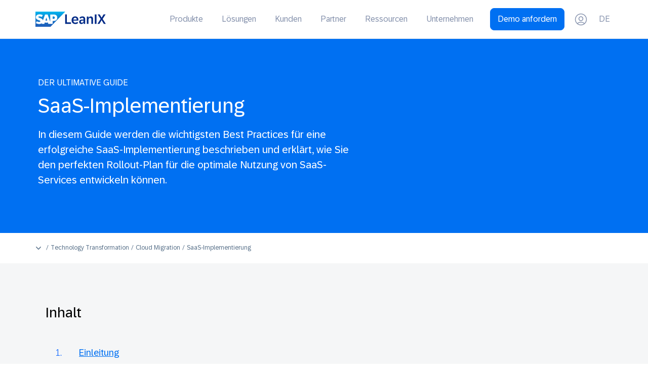

--- FILE ---
content_type: text/html; charset=UTF-8
request_url: https://www.leanix.net/de/wiki/tech-transformation/saas-implementation
body_size: 29922
content:
<!doctype html><!--[if lt IE 7]> <html class="no-js lt-ie9 lt-ie8 lt-ie7" lang="de" > <![endif]--><!--[if IE 7]>    <html class="no-js lt-ie9 lt-ie8" lang="de" >        <![endif]--><!--[if IE 8]>    <html class="no-js lt-ie9" lang="de" >               <![endif]--><!--[if gt IE 8]><!--><html class="no-js" lang="de"><!--<![endif]--><head>
    <meta charset="utf-8">
    <meta http-equiv="X-UA-Compatible" content="IE=edge,chrome=1">
    <meta name="author" content="SAP SE">
    <meta name="description" content="In diesem Guide werden die wichtigsten Best Practices für eine erfolgreiche SaaS-Implementierung beschrieben und erklärt, wie Sie den perfekten Rollout-Plan für die optimale Nutzung von SaaS-Services entwickeln können.">
    <meta name="generator" content="HubSpot">
    <title>Guide: SaaS-Implementierung| LeanIX</title>
    <link rel="shortcut icon" href="https://www.leanix.net/hubfs/2024-Website/branding/logo/favicon/256x256.svg">
    
<meta name="viewport" content="width=device-width, initial-scale=1">

    
    <meta property="og:description" content="In diesem Guide werden die wichtigsten Best Practices für eine erfolgreiche SaaS-Implementierung beschrieben und erklärt, wie Sie den perfekten Rollout-Plan für die optimale Nutzung von SaaS-Services entwickeln können.">
    <meta property="og:title" content="Guide: SaaS-Implementierung| LeanIX">
    <meta name="twitter:description" content="In diesem Guide werden die wichtigsten Best Practices für eine erfolgreiche SaaS-Implementierung beschrieben und erklärt, wie Sie den perfekten Rollout-Plan für die optimale Nutzung von SaaS-Services entwickeln können.">
    <meta name="twitter:title" content="Guide: SaaS-Implementierung| LeanIX">

    

    
    <style>
a.cta_button{-moz-box-sizing:content-box !important;-webkit-box-sizing:content-box !important;box-sizing:content-box !important;vertical-align:middle}.hs-breadcrumb-menu{list-style-type:none;margin:0px 0px 0px 0px;padding:0px 0px 0px 0px}.hs-breadcrumb-menu-item{float:left;padding:10px 0px 10px 10px}.hs-breadcrumb-menu-divider:before{content:'›';padding-left:10px}.hs-featured-image-link{border:0}.hs-featured-image{float:right;margin:0 0 20px 20px;max-width:50%}@media (max-width: 568px){.hs-featured-image{float:none;margin:0;width:100%;max-width:100%}}.hs-screen-reader-text{clip:rect(1px, 1px, 1px, 1px);height:1px;overflow:hidden;position:absolute !important;width:1px}
</style>

<link rel="stylesheet" href="https://www.leanix.net/hubfs/hub_generated/module_assets/1/25174893090/1767352487531/module_LX_DE_Top-Navigation_New.min.css">
<link class="hs-async-css" rel="preload" href="https://www.leanix.net/hubfs/hub_generated/template_assets/1/86044545376/1741206519520/template_micromodalnav.min.css" as="style" onload="this.onload=null;this.rel='stylesheet'">
<noscript><link rel="stylesheet" href="https://www.leanix.net/hubfs/hub_generated/template_assets/1/86044545376/1741206519520/template_micromodalnav.min.css"></noscript>
<link rel="stylesheet" href="https://www.leanix.net/hubfs/hub_generated/module_assets/1/25175084148/1767352583666/module_LX_DE_Mobile_Menu.min.css">
<link rel="stylesheet" href="https://www.leanix.net/hubfs/hub_generated/module_assets/1/33300646321/1741249541501/module_2020_PP-Navigation.min.css">

<style>
.breadCrumb-dropdown{
  position: relative;
  z-index: 1
}
#breadCrumbHome{
  background: transparent;
  color: var(--gray-6)
}

@media(max-width: 599px){
  .breadCrumb-dropdown,
  #breadCrumbHome{
  width: 100%;
  }
  #breadCrumbHome{
  padding: 1rem;;
  -webkit-box-shadow: 0px 2px 4px 0px rgba(34, 53, 72, .2);
    box-shadow: 0px 2px 4px 0px rgba(34, 53, 72, .2);
  }
}

#breadCrumbHome.active .sap-icon{
  transform: rotate(180deg)
}

.breadCrumb-dropdown .breadCrumb-dropdown-container{
  background: white;
  position: absolute;
  top: auto;
  left: 0;
  padding: 32px 52px 32px 20px;
  width: 320px;
  display: none;
  visibility: hidden
}

.breadCrumb-dropdown .breadCrumb-dropdown-container.active{
  display: block;
  visibility: visible
}

.breadCrumb-dropdown .breadCrumb-dropdown-container > nav > ul{
  list-style:none;
  padding-left:0;
  margin: 0
}
.breadCrumb-link,
.breadCrumb-dropdown .breadCrumb-dropdown-container > nav > ul > li > a,
.breadCrumb-dropdown .breadCrumb-dropdown-container > nav > ul > li > span {
  color: var(--gray-6);
  font-size: 12px;
}

.breadCrumb-dropdown .breadCrumb-dropdown-container > nav > ul > li > a,
.breadCrumb-dropdown .breadCrumb-dropdown-container > nav > ul > li > span {
  padding: 3px 0;
  display: block;
}

.breadCrumb-dropdown .breadCrumb-dropdown-container > nav > ul > li:nth-child(2){margin-left: 27px}
.breadCrumb-dropdown .breadCrumb-dropdown-container > nav > ul > li:nth-child(3){margin-left: 39px}
.breadCrumb-dropdown .breadCrumb-dropdown-container > nav > ul > li:nth-child(4){margin-left: 51px}
.breadCrumb-dropdown .breadCrumb-dropdown-container > nav > ul > li:nth-child(5){margin-left: 63px}

.breadCrumb-dropdown .breadCrumb-dropdown-container > nav > ul > li > a:hover,
a.breadCrumb-link:hover{
  text-decoration: underline;
  color: var(--gray-6);
}

.breadCrumb-link::before{
  content: '/';
  margin: 0 4px;
      display:inline-block;
    text-decoration:none;
}
</style>

<link rel="stylesheet" href="https://www.leanix.net/hubfs/hub_generated/module_assets/1/9197549007/1741249316175/module_LX_1col_Rich_Text-Box.min.css">
<link rel="stylesheet" href="https://www.leanix.net/hubfs/hub_generated/module_assets/1/8444348880/1740835454664/module_LX_FAQ_Accordion.min.css">
    

    
    <link rel="canonical" href="https://www.leanix.net/de/wiki/tech-transformation/saas-implementation">

<!-- Disable HubSpot default cookie banner -->
<script>
  window._hsp = window._hsp || []; 
  window.disableHubSpotCookieBanner = true;
</script>

<!-- Load HubSpot Privacy API (required for _hsp events to work) -->
<script src="https://static.hsappstatic.net/hs-scriptloader/static-1.0/js/public_common.js"></script>

<!-- Google Tag Manager -->
<script data-cookieconsent="ignore"> 
  (function(w,d,s,l,i){w[l]=w[l]||[];w[l].push({'gtm.start':
  new Date().getTime(),event:'gtm.js'});var f=d.getElementsByTagName(s)[0],
  j=d.createElement(s),dl=l!='dataLayer'?'&l='+l:'';j.async=true;j.src=
  'https://www.googletagmanager.com/gtm.js?id='+i+dl;f.parentNode.insertBefore(j,f);
  })(window,document,'script','dataLayer','GTM-MJXW4Q5');
</script>
<!-- End Google Tag Manager -->

<meta name="google-site-verification" content="Ent0jIQI2Uc2uw_upMpG6iuIY1rwEJhOf081J6ImGI0">






<!-- TRUSTARC -->

<script>
  window.SAP = window.SAP || {};
  window.SAP.global = {
    trustArc: {
      domain: 'www.leanix.net',
      privacyPolicyLink: 'https://www.leanix.net/en/privacy-statement',
      cookieLink: 'https://www.leanix.net/en/cookie-policy'
    },
    isProd: true
  };  
</script>

<script src="https://www.sap.com/sharedlibs/globaltop/script-latest.min.js"></script>

<style>
  .trustarc-banner { 
    z-index: 10000 !important; 
  }
  #teconsent { 
    display: none; 
  }
</style>


<meta property="og:url" content="https://www.leanix.net/de/wiki/tech-transformation/saas-implementation">
<meta name="twitter:card" content="summary">
<meta http-equiv="content-language" content="de">
<link rel="alternate" hreflang="de" href="https://www.leanix.net/de/wiki/tech-transformation/saas-implementation">
<link rel="alternate" hreflang="en" href="https://www.leanix.net/en/wiki/tech-transformation/saas-implementation">
<link rel="alternate" hreflang="fr" href="https://www.leanix.net/fr/wiki/tech-transformation/saas-implementation">
<link rel="stylesheet" href="//7052064.fs1.hubspotusercontent-na1.net/hubfs/7052064/hub_generated/template_assets/DEFAULT_ASSET/1768574184758/template_layout.min.css">


<link rel="stylesheet" href="https://www.leanix.net/hubfs/hub_generated/template_assets/1/7666331860/1763497161545/template_leanix-2019.css">




</head>
<body class="   hs-content-id-54087780774 hs-site-page page " style="">
    <div class="header-container-wrapper">
    <div class="header-container container-fluid">

<div class="row-fluid-wrapper row-depth-1 row-number-1 ">
<div class="row-fluid ">
<div class="span12 widget-span widget-type-cell " style="" data-widget-type="cell" data-x="0" data-w="12">

<div class="row-fluid-wrapper row-depth-1 row-number-2 ">
<div class="row-fluid ">
<div class="span12 widget-span widget-type-custom_widget " style="" data-widget-type="custom_widget" data-x="0" data-w="12">
<div id="hs_cos_wrapper_module_1580729415574119" class="hs_cos_wrapper hs_cos_wrapper_widget hs_cos_wrapper_type_module" style="" data-hs-cos-general-type="widget" data-hs-cos-type="module">
<link rel="stylesheet" media="screen and (min-width: 960px)" href="https://www.leanix.net/hubfs/hub_generated/template_assets/1/86050246169/1762270062114/template_mega-nav.min.css">


<div id="topNav-wrap" class="sl-fixed m-hidden small">
  <div id="menu-color" class="whiteNav">
    <div class="page-center plr15 m-plr20">
      <div class="flex x-row vertical-center">
        <div style="width: 139px">          
          <a class="posRel linkedLogo" href="https://www.leanix.net/de/">
       
            <div id="logoColor" style="width: 139px; height:29.13px">                 
              <svg id="Layout" xmlns="http://www.w3.org/2000/svg" xmlns:xlink="http://www.w3.org/1999/xlink" viewbox="0 0 954.26 200"><defs><style>.cls-1{fill:url(#linear-gradient);}.cls-1,.cls-2{fill-rule:evenodd;}.cls-1,.cls-2,.cls-3{stroke-width:0px;}.cls-2{fill:#fff;}.cls-3{fill:#002a86;}</style><lineargradient id="linear-gradient" x1="202.14" y1="0" x2="202.14" y2="200" gradientunits="userSpaceOnUse"><stop offset="0" stop-color="#00b8f1" /><stop offset=".02" stop-color="#00b5ef" /><stop offset=".31" stop-color="#0d90d8" /><stop offset=".58" stop-color="#1675c8" /><stop offset=".82" stop-color="#1c64be" /><stop offset="1" stop-color="#1e5fbb" /></lineargradient></defs><polyline class="cls-1" points="0 200 204.32 200 404.29 0 0 0 0 200" /><path class="cls-2" d="M239.92,37.61l-39.79-.03v94.62l-34.76-94.62h-34.47l-29.68,79.13c-3.16-19.95-23.8-26.84-40.04-32.01-10.72-3.44-22.1-8.51-21.99-14.1.09-4.59,6.1-8.86,18.02-8.22,8.01.42,15.07,1.07,29.13,7.85l13.83-24.08c-12.83-6.53-30.56-10.65-45.08-10.67h-.08c-16.94,0-31.05,5.49-39.81,14.53-6.1,6.32-9.38,14.34-9.52,23.21-.22,12.21,4.26,20.87,13.66,27.78,7.95,5.83,18.11,9.6,27.06,12.38,11.05,3.42,20.07,6.4,19.96,12.75-.08,2.3-.96,4.46-2.62,6.21-2.75,2.84-6.98,3.91-12.83,4.01-11.27.24-19.63-1.52-32.95-9.39l-12.29,24.41c13.28,7.56,29,11.99,45.05,11.99l2.07-.03c13.97-.25,25.24-4.23,34.24-11.48.52-.41.98-.83,1.46-1.26l-3.99,10.66h36.15l6.07-18.45c6.35,2.17,13.58,3.37,21.25,3.37s14.51-1.15,20.74-3.19l5.85,18.26h58.96v-38.19h12.86c31.07,0,49.46-15.84,49.46-42.36,0-29.55-17.86-43.11-55.89-43.11ZM147.95,118.57c-4.64,0-9-.8-12.75-2.22l12.61-39.8h.24l12.39,39.91c-3.72,1.32-7.98,2.11-12.49,2.11ZM242.26,95.7h-8.77v-32.07h8.77c11.69,0,21.01,3.88,21.01,15.82s-9.32,16.25-21.01,16.25" /><path class="cls-3" d="M402.78,37.15h23.5v103.9h55.75v20.59h-79.25V37.15Z" /><path class="cls-3" d="M490.37,113.3c0-33.66,22.17-50.18,48.51-50.18,32.33,0,43.82,23.68,43.82,47.18,0,2.83-.18,5.74-.35,8.48h-68.38c1.59,18.38,11.13,27.13,27.92,27.13,10.87,0,18.11-3.18,24.65-10.78l12.99,12.99c-9.01,10.16-20.05,15.29-38.7,15.29-31.01,0-50.45-17.76-50.45-50.09ZM560.43,104.91c-1.24-17.05-9.54-24.56-22.09-24.56s-21.82,7.51-24.03,24.56h46.12Z" /><path class="cls-3" d="M593.15,135.3c0-20.76,16.96-30.48,42.05-30.48h17.49v-5.57c0-11.66-5.65-18.02-17.41-18.02-10.95,0-18.64,4.68-24.65,12.28l-13.34-13.25c8.92-9.72,21.03-17.14,40.38-17.14,24.56,0,37.28,12.81,37.28,36.22v62.29h-21.56v-17.94h-.53c-5.92,13.52-15.64,19.7-30.84,19.7-16.87,0-28.89-10.07-28.89-28.09ZM629.99,146.17c14.4,0,22.71-10.87,22.71-22.26v-6.27h-13.7c-12.81,0-23.59,3.44-23.59,15.55,0,8.04,5.48,12.99,14.58,12.99Z" /><path class="cls-3" d="M697.18,64.98h21.64v20.32h.35c4.42-11.04,13.25-22.17,31.72-22.17,20.76,0,30.04,14.14,30.04,34.72v63.79h-22.35v-58.4c0-12.99-4.5-20.85-17.49-20.85s-21.55,8.84-21.55,25.09v54.16h-22.35v-96.65Z" /><path class="cls-3" d="M804.9,37.15h23.5v124.49h-23.5V37.15Z" /><path class="cls-3" d="M883.93,96.7l-39.58-59.55h27.21l26.15,43.03,26.06-43.03h27.21l-39.58,59.55,42.85,64.94h-27.04l-29.51-49.65-29.6,49.65h-27.04l42.85-64.94Z" /></svg>           
            </div>
                      
          </a> 
        </div>
        
        
        
        
        <div class="flex x-row vertical-center justify-center ml-auto posRel">
          <!-- Menu Start*/  -->        
          <nav aria-label="Main">
            <ul role="menubar" class="topNav">
              <li role="none" class="mm" id="prod-li"><a href="#" role="menuitem" aria-haspopup="true">Produkte</a></li>
              <li role="none" class="mm" id="sol-li"><a href="#" role="menuitem" aria-haspopup="true">Lösungen</a></li>
              <li role="none" class="mm" id="cust-li"><a href="#" role="menuitem" aria-haspopup="true">Kunden</a></li>
              <li role="none" class="mm" id="eco-li"><a href="#" role="menuitem" aria-haspopup="true">Partner</a></li>
              <li role="none" class="mm" id="res-li"><a href="#" role="menuitem" aria-haspopup="true">Ressourcen</a></li>
              <li role="none" class="mm" id="comp-li"><a href="#" role="menuitem" aria-haspopup="true">Unternehmen</a></li>
            </ul>
          </nav>
          <!-- Menü Ende -->       

        <div class="ml15 flex vertical-center">
          <div class="tc">
            <a href="https://www.leanix.net/de/demo-eam" id="seeDemo-top" class="topNavBtn">
              Demo anfordern
            </a>
          </div>
          <div class="tr ml20 mr50">
            <a title="Login to LeanIX" class="loginBtn" href="https://www.leanix.net/de/login" target="_blank" rel="noopener">
              <svg version="1.1" xmlns="http://www.w3.org/2000/svg" x="0" y="0" width="25" height="25" xml:space="preserve">

                <g id="login" transform="translate(.781 .781)">
                  <path class="st0" d="M17.7 19.9c-1.7-1.2-3.7-2-6-2s-4.3.7-6 2c1.7 1.2 3.8 2 6 2 2.3 0 4.3-.8 6-2z" />
                  <path class="st0" d="M18.9 18.9c1.8-1.8 3-4.4 3-7.2 0-5.6-4.6-10.2-10.2-10.2-5.6.1-10.1 4.6-10.1 10.2 0 2.8 1.1 5.3 3 7.2 2-1.5 4.5-2.5 7.2-2.5 2.6 0 5.1 1 7.1 2.5z" />
                  <path class="st1" d="M11.7 0C5.3 0 0 5.3 0 11.7c0 3.2 1.3 6.1 3.4 8.2.4.4.7.7 1.1 1 2 1.6 4.5 2.5 7.2 2.5s5.2-.9 7.2-2.5c.4-.3.8-.6 1.1-1 2.1-2.1 3.4-5 3.4-8.2C23.4 5.3 18.2 0 11.7 0zm0 21.9c-2.2 0-4.3-.7-6-2 1.7-1.2 3.7-2 6-2s4.3.7 6 2c-1.7 1.2-3.7 2-6 2zm7.2-3c-2-1.5-4.5-2.5-7.2-2.5s-5.2.9-7.2 2.5c-1.8-1.8-3-4.4-3-7.2 0-5.6 4.6-10.2 10.2-10.2s10.2 4.6 10.2 10.2c0 2.8-1.2 5.4-3 7.2z" /><path id="Oval-Copy" class="st1" d="M11.7 5.5C9.1 5.5 7 7.6 7 10.2s2.1 4.7 4.7 4.7 4.7-2.1 4.7-4.7-2.1-4.7-4.7-4.7zm0 1.5c1.7 0 3.2 1.4 3.2 3.2s-1.4 3.2-3.2 3.2-3.2-1.4-3.2-3.2S10 7 11.7 7z" />
                </g>
              </svg>
            </a>
          </div>
          
             
            <div id="language-switcher">
              <button id="switch-language">DE</button>
              <div id="language-box">
                <div id="language-options">  
                  <span class="colorDark bold">Deutsch</span>
                  <a href="/en/wiki/tech-transformation/saas-implementation">English</a>
                  <a href="/fr/wiki/tech-transformation/saas-implementation">Français</a>          
                       
                </div>
              </div>         
            </div>
            
            
          
          </div>
        </div>
      </div>
    </div>
  </div>

  <div class="leinwand">

    
    <div class="mmItem-wrap" id="product-subcontent">
      <div class="mmItem">
        <div class="page-center flex">
          <div>
          <div class="lea-box">
            <span class="heading xxxs mt0 mb15 block">
              LeanIX Enterprise Architecture
            </span>
            <p class="boxNav-description">
              Bauen und transformieren Sie Technologielandschaften, unterstützen Sie Business-Strategien und rücken Sie die Innovationskraft ins Zentrum Ihrer Betriebsabläufe
            </p>
            <a href="https://www.leanix.net/de/produkte/enterprise-architecture-management" class="mt20 sapBtn primary medium">Mehr erfahren</a>
          </div>
           
            <div class="aiah-box">
              <div class="aiah-bg">
                <svg xmlns="http://www.w3.org/2000/svg" viewbox="0 0 34 23"><g fill="none" fill-rule="evenodd">
                  <g class="stroke" stroke="var(--indigo-1)" stroke-linecap="square" stroke-width="2"><path d="M2 1.5h30M2 21.5h30" /></g>
                  <g class="fill" fill="var(--indigo-1)" fill-rule="nonzero"><path d="M9.5 16.708H6.614l-4.658-8.1H1.89q.139 2.145.139 3.06v5.04H0V6h2.864l4.65 8.02h.052q-.11-2.087-.11-2.952V6H9.5zM17.819 16.708h-6.167V6h6.167v1.86h-3.896v2.351h3.625v1.861h-3.625v2.761h3.896zM31.025 16.708H28.44l-1.45-5.625q-.081-.3-.275-1.241-.195-.942-.223-1.264-.045.396-.22 1.27-.176.875-.271 1.25l-1.443 5.61H21.98L19.248 6h2.234l1.37 5.845q.358 1.619.52 2.805.044-.418.201-1.293T23.87 12L25.43 6h2.146l1.56 5.999q.103.402.256 1.23t.234 1.42q.074-.57.235-1.424t.293-1.38L31.516 6h2.234z" /></g></g></svg>
                <a href="https://www.leanix.net/de/ai-agent-hub-in-sap-leanix" class="boxNav-title">AI agent hub in SAP LeanIX</a>
                <p class="boxNav-description">Entdecken, verwalten und steuern Sie KI-Agenten im gesamten Unternehmen.</p>
              </div>
            </div>

        </div>
          <div class="rel-wTwoThird bgBlue1 pl25 posRel">
            <span class="arrowShape"></span>
            <nav aria-labelledby="Products">
              <ul aria-label="Products" role="menu" class="boxNav twoItems">
                <li role="none">
                  <a role="menuitem" href="https://www.leanix.net/de/enterprise-architecture/features">
                    <div class="pl30 posRel">
<svg xmlns="http://www.w3.org/2000/svg" width="20" height="20" fill="none" viewbox="0 0 32 32">
  <path stroke="var(--blue-7)" stroke-linecap="round" stroke-linejoin="round" stroke-width="2" d="m18.2545 14.1092.6043-.6048-14.13152 14.132" />
  <path stroke="var(--blue-7)" stroke-linecap="round" stroke-linejoin="round" stroke-width="2" d="m24.6377 10.56 1.3291-4.16306-4.1636 1.32905-3.5487-2.55045v4.42454l-3.5452 2.53242 4.1495 1.3719 1.3724 4.1495 2.5865-3.5447h4.3705L24.6377 10.56Z" />
  <path stroke="var(--blue-7)" stroke-linecap="round" stroke-linejoin="round" stroke-width="1.5" d="M11.4909 8.47276c-1.86788 0-3.3818 1.51393-3.3818 3.38184 0-1.86791-1.51393-3.38184-3.38182-3.38184 1.86789 0 3.38182-1.51393 3.38182-3.38182 0 1.86789 1.51392 3.38182 3.3818 3.38182ZM27.2727 24.2546c-1.8679 0-3.3818 1.5139-3.3818 3.3818 0-1.8679-1.5139-3.3818-3.3818-3.3818 1.8679 0 3.3818-1.5139 3.3818-3.3818 0 1.8679 1.5139 3.3818 3.3818 3.3818Z" />
</svg>
                      <p class="boxNav-title">Features</p>
                      <p class="boxNav-description">Enge Zusammenarbeit, hohe Datenqualität, zufriedene Stakeholder: Unsere Features erleichtern Ihnen den Weg hin zum aussagekräftigen EA-Repository</p>
                    </div>
                  </a>
                </li>
                
                <li role="none">
                  <a role="menuitem" href="https://www.leanix.net/de/enterprise-architecture/integrationen">
                    <div class="pl30 posRel">
<svg xmlns="http://www.w3.org/2000/svg" width="20" height="20" fill="none" viewbox="0 0 32 32">
  <path stroke="var(--blue-7)" stroke-linecap="round" stroke-linejoin="round" stroke-width="2" d="M15.9636 6v7.5M15.9636 18.5v7.045M13.7707 4.69617l-6.61804 3.61M18.1566 4.69617l6.6181 3.61M13.7707 27.3042l-6.61804-3.61M18.1566 27.3042l6.6181-3.61M26.9636 12v8M4.96362 12v8M13.8127 14.729l-6.69805-3.958M13.8127 17.271l-6.69805 3.958M18.1146 14.729l6.6981-3.958M18.1167 17.272l6.696 3.957M15.9636 18.5c1.3808 0 2.5-1.1193 2.5-2.5s-1.1192-2.5-2.5-2.5c-1.3807 0-2.5 1.1193-2.5 2.5s1.1193 2.5 2.5 2.5ZM15.9636 6c1.3808 0 2.5-1.11929 2.5-2.5s-1.1192-2.5-2.5-2.5c-1.3807 0-2.5 1.11929-2.5 2.5s1.1193 2.5 2.5 2.5ZM4.96363 12c1.38072 0 2.5-1.1193 2.5-2.5 0-1.38071-1.11928-2.5-2.5-2.5-1.38071 0-2.5 1.11929-2.5 2.5 0 1.3807 1.11929 2.5 2.5 2.5ZM26.9637 12c1.3807 0 2.5-1.1193 2.5-2.5 0-1.38071-1.1193-2.5-2.5-2.5-1.3808 0-2.5 1.11929-2.5 2.5 0 1.3807 1.1192 2.5 2.5 2.5ZM4.96363 25c1.38072 0 2.5-1.1193 2.5-2.5s-1.11928-2.5-2.5-2.5c-1.38071 0-2.5 1.1193-2.5 2.5s1.11929 2.5 2.5 2.5ZM26.9637 25c1.3807 0 2.5-1.1193 2.5-2.5s-1.1193-2.5-2.5-2.5c-1.3808 0-2.5 1.1193-2.5 2.5s1.1192 2.5 2.5 2.5ZM15.9636 31c1.3808 0 2.5-1.1193 2.5-2.5s-1.1192-2.5-2.5-2.5c-1.3807 0-2.5 1.1193-2.5 2.5s1.1193 2.5 2.5 2.5Z" />
</svg>
                      <p class="boxNav-title">Integrationen</p>
                      <p class="boxNav-description">Nutzen Sie die sofort einsatzbereiten Integrationen mit führenden EA-Lösungen, um schnell Daten zu Ihrer IT-Landschaft zu importieren und zu ergänzen</p>
                    </div>
                  </a>
                </li>
                <li role="none">
                  <a role="menuitem" href="https://www.leanix.net/de/produkte/sicherheit">
                    <div class="pl30 posRel">
<svg xmlns="http://www.w3.org/2000/svg" width="20" height="20" fill="none" viewbox="0 0 32 32">
  <path stroke="var(--blue-7)" stroke-linecap="round" stroke-linejoin="round" stroke-width="2" d="M21.9221 15.2858H10.4935v7.1428h11.4286v-7.1428ZM13.3506 15.2857V11c.0023-.7571.304-1.48251.8394-2.01784.5353-.53533 1.2607-.83708 2.0178-.83934.757.00226 1.4825.30401 2.0178.83934.5353.53533.8371 1.26074.8393 2.01784v4.2857" />
  <path stroke="var(--blue-7)" stroke-linecap="round" stroke-linejoin="round" stroke-width="2" d="M29.0649 18.1429c0 3.4099-1.3546 6.6801-3.7657 9.0913C22.888 29.6454 19.6177 31 16.2078 31c-3.4099 0-6.68019-1.3546-9.09138-3.7658-2.41118-2.4112-3.76577-5.6814-3.76577-9.0913V3.85714L16.2078 1l12.8571 2.85714V18.1429Z" />
</svg>
                      <p class="boxNav-title">SAP LeanIX Security</p>
                      <p class="boxNav-description">Modernste Prozesse und branchenführende Zertifizierungen gewährleisten die Sicherheit Ihrer Daten</p>
                    </div>
                  </a>
                </li>
                <li role="none">
                  <a role="menuitem" href="https://www.leanix.net/de/enterprise-architecture/preise">
                    <div class="pl30 posRel">
<svg xmlns="http://www.w3.org/2000/svg" width="20" height="20" fill="none" viewbox="0 0 32 32">
  <g stroke="var(--blue-7)" stroke-linecap="round" stroke-linejoin="round" stroke-width="2" clip-path="url(#a)">
    <path d="M18.684 14.5714h-5.7143V26h5.7143V14.5714ZM7.25541 3.85718H1.5411V21.0001h5.71431V3.85718ZM30.1126 8.85718h-5.7143V25.2858h5.7143V8.85718ZM4.39827 1v2.85715M4.39827 21.0001v6.4286M15.8268 26v5M15.8268 14.5715V7.42859M27.2555 25.2859v4.2857M27.2555 8.85717V1" />
  </g>
  <defs>
    <clippath id="a">
      <path fill="#fff" d="M0 0h32v32H0z" />
    </clippath>
  </defs>
</svg>
                      <p class="boxNav-title">Pricing</p>
                      <p class="boxNav-description">Unser Pricing basiert auf der Anzahl der Applikationen in Ihrer Landschaft, nicht auf der Anzahl der Nutzer – so kann jeder Mitarbeiter zum EA-Erfolg Ihres Unternehmens beitragen</p>
                    </div>
                  </a>
                </li>
              </ul>
            </nav>
          </div>


        </div>
      </div> 
    </div>
    
    <div class="mmItem-wrap" id="solutions-subcontent">
      <div class="mmItem">
        <div class="page-center flex plr15 ptb45">
          <div class="rel-w30">
            <div class="flex vertical-center ml15">
              <svg xmlns="http://www.w3.org/2000/svg" width="18" height="18" viewbox="0 0 32 32">
                <defs />
                <path fill="#3877FF" fill-rule="nonzero" d="M23.479 17.0647864l5.985 5.985c.9834082.9831112 1.5359061 2.3166744 1.5359061 3.7072136s-.5524979 2.7241024-1.5356925 3.707c-.9831112.9834082-2.3166744 1.5359061-3.7072136 1.5359061-1.3036305 0-2.5571844-.4855939-3.518757-1.3565085l-.1883498-.1792908L16.3977864 24.812 17.812 23.3977864 23.4642136 29.05c.608021.6082048 1.4327849.9499061 2.2927864.9499061.8600015 0 1.6847654-.3417013 2.293-.9501197.6082048-.608021.9499061-1.4327849.9499061-2.2927864 0-.7883348-.287124-1.54706-.8035328-2.136453l-.1464801-.1564402L22.0647864 18.479 23.479 17.0647864zM19.3258998 2.06633172C21.3618511.12843118 24.3114051-.50646063 26.9643731.42214956l1.5019633.5257276L24.415 5 27 7.585l4.0509951-4.05020866.5265564 1.49998281c.9314406 2.65336216.297517 5.60489975-1.6412855 7.64179865-1.7449223 1.833209-4.2819271 2.6472897-6.7373139 2.2089756L23.006 14.847 8.25475764 31.0219712c-.50635263.5550265-1.20065279.8979996-1.94398711.965711l-.2038389.0115945c-.81938355.0186996-1.61074261-.2986519-2.19003841-.8781699l-3.0378644-3.0378644c-.57965364-.5794314-.89700516-1.3707905-.87830553-2.190174.01869962-.8193836.37182206-1.5954414.97740287-2.1479148l9.07481514-8.2777393L.58578644 6 5 1.58578644l9.6699413 9.66962786L17.152 8.993l-.0370207-.19261637c-.419982-2.36374788.3199321-4.80225348 2.0115251-6.5370503zm5.0732285-.06410732c-1.3551464.02260683-2.6795607.546877-3.6943289 1.51277424-1.492306 1.42043711-2.0637242 3.55681178-1.4798042 5.53257907l.1774385.60038544L2.32597118 25.2227576c-.20182783.1841283-.31953531.4428142-.32602918.715942-.00597254.2731279.0998113.5369142.29316478.7301936l3.03813558 3.0381356c.19314379.1932179.45693015.2990017.73005799.2930292.27312785-.0064939.53181378-.1242014.71585322-.3259318L22.3524608 12.5971015l.600828.1781598c1.9758697.5858923 4.1134195.0151946 5.5343103-1.4775881.9662058-1.0150922 1.4902151-2.34013656 1.5120024-3.69565462L29.998 7.416 27 10.4142136 21.5857864 5 24.581 2.003zM5 4.415L3.415 6l8.1179413 8.1174143 1.658-1.512L5 4.415z" />
              </svg>
              <span class="eyebrow fs13 ml15">Anwendungsfälle</span>
            </div>


            <nav aria-labelledby="Solutions">
              <ul aria-label="Solutions" role="menu" class="twoItems usecase" style="column-count: unset">
                <li role="none">
                  <a class="fs13 lh18" role="menuitem" href="https://www.leanix.net/de/anwendungsfaelle/ai-governance-ai-adoption">
                    AI Governance &amp; Adoption
                  </a>
                </li>
                <li role="none">
                  <a class="fs13 lh18" role="menuitem" href="https://www.leanix.net/de/anwendungsfaelle/application-portfolio-assessment">
                    Application Portfolio Assessment
                  </a>
                </li>
                <li role="none">
                  <a class="fs13 lh18" role="menuitem" href="https://www.leanix.net/de/anwendungsfaelle/application-rationalization">
                    Application Rationalization
                  </a>
                </li>
                
                  <li role="none">
                  <a class="fs13 lh18" role="menuitem" href="https://www.leanix.net/de/anwendungsfaelle/cloud-migration">
                    Application Modernization
                  </a>
                </li>
          
                <li role="none">
                  <a class="fs13 lh18" role="menuitem" href="https://www.leanix.net/de/anwendungsfaelle/erp-transformation">
                    ERP-Transformation
                  </a>
                </li>
                <li role="none">
                  <a class="fs13 lh18" role="menuitem" href="https://www.leanix.net/de/anwendungsfaelle/obsolescence-risk-management">
                    Obsolescence Risk Management
                  </a>
                </li>
                <li role="none">
                  <a class="fs13 lh18" role="menuitem" href="https://www.leanix.net/de/anwendungsfaelle/merger-acquisitions">
                    Post Merger Integration
                  </a>
                </li>
                
                
               
             

              </ul>
            </nav>
          </div>
          <div class="rel-w30">
            <div class="flex vertical-center ml15">
              <svg xmlns="http://www.w3.org/2000/svg" viewbox="0 0 32 32" width="18" height="18"><defs /><g fill="var(--blue-7)" fill-rule="nonzero"><path d="M16 18c-2.216151 0-4.379153.3574519-6.41792448.9611534C7.4554247 19.5909019 6 21.5400153 6 23.758V27h20v-3.227c0-2.2208167-1.4603557-4.1700035-3.5915245-4.7999795C20.3422995 18.3625303 18.1788713 18 16 18zm0 2c1.9699125 0 3.9477653.331433 5.8416414.891014l.1722866.0565255C23.2016968 21.3766884 24 22.5000714 24 23.773V25H8v-1.242c0-1.3321796.87273279-2.5009485 2.1499349-2.8791564C12.0151339 20.3265387 13.991075 20 16 20zM16 3c-3.3132847 0-6 2.68671525-6 6 0 3.4578902 2.7753364 7 6 7s6-3.5421098 6-7c0-3.31328475-2.6867153-6-6-6zm0 2c2.2087153 0 4 1.79128475 4 4 0 2.4455161-2.0015055 5-4 5s-4-2.5544839-4-5c0-2.20871525 1.7912847-4 4-4zM8 0v2H2v6H0V0zM32 0v8h-2V2h-6V0zM2 24v6h6v2H0v-8zM32 24v8h-8v-2h6v-6z" /></g></svg>
              <span class="eyebrow fs13 ml15">Nutzerrolle</span>
            </div>

            <nav aria-labelledby="User Role">
              <ul aria-label="User" role="menu" class="twoItems usecase" style="column-count: 1">
                <li role="none">
                  <a class="fs13 lh18" role="menuitem" href="https://www.leanix.net/de/loesungen/rolle/enterprise-architects">
                    Enterprise Architekt
                  </a>
                </li>
                 <li role="none">
                  <a class="fs13 lh18" role="menuitem" href="https://www.leanix.net/de/loesungen/rolle/business-transformation-managers">
                    Business Transformation Manager
                  </a>
                </li>
 
              
              </ul>
            </nav>
          </div>
        </div>
      </div> 
    </div>


    

    <div class="mmItem-wrap" id="customer-subcontent">
      <div class="mmItem">
        <div class="page-center flex">
          <div class="rel-w75 bgWhite z0">
            <nav aria-labelledby="Customer">
              <ul aria-label="Customers" role="menu" class="boxNav">
                <li role="none">
                  <a role="menuitem" href="https://www.leanix.net/de/kunden/erfolgsgeschichten">
                    <div class="pl30 posRel">
                      <svg xmlns="http://www.w3.org/2000/svg" width="20" height="20" viewbox="0 0 32 32"><path fill="#3877FF" fill-rule="nonzero" d="M10 22c2.179 0 4.342.363 6.408.973a5.003 5.003 0 013.592 4.8V31H0v-3.242a4.999 4.999 0 013.582-4.797C5.621 22.357 7.784 22 10 22zm0 2c-2.009 0-3.985.327-5.85.879A2.999 2.999 0 002 27.758V29h16v-1.227a3.002 3.002 0 00-1.986-2.825l-.172-.057C13.948 24.331 11.97 24 10 24zM25.88.87l.765.642A14.965 14.965 0 0132 13c0 4.358-1.87 8.412-5.063 11.236l-.294.254-.765.643-1.287-1.531.766-.644A12.967 12.967 0 0030 13c0-3.766-1.61-7.267-4.362-9.715l-.28-.241-.765-.644L25.88.87zm-2.957 4.01l.745.668A9.974 9.974 0 0127 13a9.973 9.973 0 01-3.093 7.232l-.239.221-.745.667-1.334-1.49.745-.667A7.976 7.976 0 0025 13a7.971 7.971 0 00-2.45-5.762l-.216-.2-.745-.667 1.334-1.49zM10 7a6 6 0 016 6c0 3.458-2.775 7-6 7s-6-3.542-6-7a6 6 0 016-6zm0 2a4 4 0 00-4 4c0 2.446 2.002 5 4 5 1.998 0 4-2.554 4-5a4 4 0 00-4-4zm10.09-.056l.66.75C21.55 10.6 22 11.765 22 13a4.986 4.986 0 01-1.084 3.109l-.166.198-.66.75-1.501-1.322.66-.75A2.99 2.99 0 0020 13c0-.668-.218-1.3-.611-1.816l-.138-.167-.661-.75 1.5-1.323z" /></svg>
                      <p class="boxNav-title">Erfolgsgeschichten</p>
                      <p class="boxNav-description">Finden Sie heraus, was Unternehmen über unsere Lösungen zu berichten haben</p>
                    </div>
                  </a>
                </li>
                <li role="none">
                  <a role="menuitem" href="https://www.leanix.net/de/loesungen/professional-services">
                    <div class="pl30 posRel">
                      <svg xmlns="http://www.w3.org/2000/svg" width="20" height="20" viewbox="0 0 32 32"><path fill="#3877FF" fill-rule="nonzero" d="M23.479 17.065l5.985 5.985a5.242 5.242 0 01-7.226 7.593l-.188-.179-5.652-5.652 1.414-1.414 5.652 5.652a3.242 3.242 0 004.732-4.43l-.146-.156-5.985-5.985 1.414-1.414zM19.326 2.066A7.49 7.49 0 0126.964.422l1.502.526L24.415 5 27 7.585l4.051-4.05.527 1.5a7.487 7.487 0 01-8.379 9.85l-.193-.038L8.255 31.022a3 3 0 01-1.944.966l-.204.011a3 3 0 01-2.19-.878L.879 28.083a3 3 0 01.1-4.338l9.074-8.278L.586 6 5 1.586l9.67 9.67 2.482-2.263-.037-.193a7.49 7.49 0 012.012-6.537zm5.073-.064a5.49 5.49 0 00-5.174 7.046l.177.6L2.326 25.223a1.001 1.001 0 00-.033 1.446l3.038 3.038a1.001 1.001 0 001.446-.033l15.575-17.077.601.178A5.487 5.487 0 0030 7.602l-.002-.186L27 10.414 21.586 5l2.995-2.997zM5 4.415L3.415 6l8.118 8.117 1.658-1.512L5 4.415z" /></svg>
                      <p class="boxNav-title">Professional Services</p>
                      <p class="boxNav-description">Unser Professional Services Team unterstützt Sie dabei, Ihre Time-to-Value von LeanIX zu verbessern</p>
                    </div>
                  </a>
                </li>
                <li role="none">
                  <a role="menuitem" href="https://www.leanix.net/de/kunden/onboarding">
                    <div class="pl30 posRel">
                      <svg xmlns="http://www.w3.org/2000/svg" width="20" height="20" viewbox="0 0 32 32"><path fill="#3877FF" fill-rule="nonzero" d="M23 14v10h9v8H0V19h9v-5h14zm7 12h-7v4h7v-4zM9 21H2v9h7v-9zm12-5H11v14h10V16zM16 1l1.485 3.008 3.319.483-2.402 2.341.567 3.306L16 8.577l-2.969 1.561.567-3.306-2.402-2.341 3.319-.483L16 1z" /></svg>
                      <p class="boxNav-title">Customer Success</p>
                      <p class="boxNav-description">Gewinnen Sie bereits wenige Wochen nach dem LeanIX-Rollout konkrete Erkenntnisse</p>
                    </div>
                  </a>
                </li>
                <li role="none">
                  <a role="menuitem" href="https://community.leanix.net" target="_blank" rel="noopener">
                    <div class="pl30 posRel">
                      <svg xmlns="http://www.w3.org/2000/svg" width="20" height="20" viewbox="0 0 32 32"><path fill="#3877FF" fill-rule="nonzero" d="M8 11c1.076 0 2.076.43 2.808 1.153A4.971 4.971 0 0114 11h4a4.98 4.98 0 013.194 1.153 3.986 3.986 0 012.594-1.147L24 11h4a4 4 0 013.995 3.8L32 15v6h-2v7h-7v-2h5v-7h2v-4a2 2 0 00-1.85-1.995L28 13h-4c-.61 0-1.171.277-1.544.73A4.97 4.97 0 0123 16v8h-3v8h-8v-8H9v-8c0-.817.196-1.589.544-2.27a2.003 2.003 0 00-1.378-.723L8 13H4a2 2 0 00-1.995 1.85L2 15v4h2v7h5v2H2v-7H0v-6a4 4 0 013.8-3.995L4 11h4zm10 2h-4a3 3 0 00-3 3v6h3v8h4v-8h3v-6a3 3 0 00-2.824-2.995L18 13zM6 2a4 4 0 110 8 4 4 0 010-8zm20 0a4 4 0 110 8 4 4 0 010-8zM16 0a5 5 0 110 10 5 5 0 010-10zM6 4a2 2 0 100 4 2 2 0 000-4zm20 0a2 2 0 100 4 2 2 0 000-4zM16 2a3 3 0 100 6 3 3 0 000-6z" /></svg>
                      <p class="boxNav-title">LeanIX Community</p>
                      <p class="boxNav-description">Nutzen Sie das Community-Portal und tauschen Sie Best Practices und Wissen aus</p>
                    </div>
                  </a>
                </li>
                <li role="none">
                  <a role="menuitem" href="https://academy.leanix.net/" target="_blank" rel="noopener">
                    <div class="pl30 posRel">
                      <svg xmlns="http://www.w3.org/2000/svg" width="20" height="20" viewbox="0 0 32 32"><path fill="#3877FF" fill-rule="nonzero" d="M15 2.882L31.236 11 26 13.618V24c0 3.502-4.996 6-11 6-5.897 0-10.821-2.41-10.995-5.813L4 24V13.618L-1.236 11 15 2.882zm9 11.736l-9 4.5-9-4.5V24c0 2.02 3.959 4 9 4 4.936 0 8.835-1.898 8.995-3.874L24 24v-9.382zM30 14v9h-2v-9h2zM15 5.118L3.236 11 15 16.881 26.763 11 15 5.118z" /></svg>
                      <p class="boxNav-title">LeanIX Academy</p>
                      <p class="boxNav-description">Werden Sie mithilfe unserer Kurse und Zertifizierungen zu wahren LeanIX-Experten</p>
                    </div>
                  </a>
                </li>
                <li role="none">
                <a role="menuitem" href="https://me.sap.com/servicessupport/cases" target="_blank" rel="noopener">
                  <div class="pl30 posRel">
                    <svg xmlns="http://www.w3.org/2000/svg" width="20" height="20" viewbox="0 0 32 32"><g fill="#3877FF" fill-rule="nonzero"><path d="M28 1H4a4 4 0 00-4 4v16l.005.2A4 4 0 004 25h6.531L16 31.562 21.468 25H28a4 4 0 004-4V5a4 4 0 00-4-4zM4 3h24a2 2 0 012 2v16a2 2 0 01-2 2h-7.468L16 28.437 11.468 23H4a2 2 0 01-2-2V5a2 2 0 012-2z" /><path d="M25 9v2H7V9zM18 15v2H7v-2z" /></g></svg>
                    <p class="boxNav-title">SAP LeanIX Support</p>
                    <p class="boxNav-description">Senden Sie eine Support-Anfrage oder suchen Sie nach einem Artikel</p>
                  </div>
                </a>
              </li>

              </ul>
            </nav>
          </div>
          <div class="col3 mr0 ptb45 pl30 pr30">
            <p class="heading xxxs mt0 mb15 block">
              SAP LeanIX Kunden
            </p>
            <p class="boxNav-description">
             Eine wachsende Liste von Branchenführern und Organisationen aller Größen, die auf SAP LeanIX setzen
            </p>            
            <a href="https://www.leanix.net/de/kunden" class="mt20 sapBtn secondary medium">Kundenreferenzen</a>
          </div>

        </div> 
      </div> 
    </div> 

    

   <div class="mmItem-wrap" id="eco-subcontent">
      <div class="mmItem">
        <div class="page-center flex">
          <div class="lea-box">
            <span class="heading xxxs mt0 mb15 block">
              Partner Programm
            </span>
            <p class="boxNav-description">
              Das LeanIX-Partnerprogramm passt sich flexibel Ihrem Geschäftsmodell an, damit keine Marktchance an Ihnen vorbeizieht
            </p>
            <a href="https://www.leanix.net/de/partner-programm" class="mt65 btn small outlineBlue">Mehr erfahren</a>
          </div>
          <div class="rel-wTwoThird bgBlue1 pl25 posRel">
            <span class="arrowShape"></span>
            <nav aria-labelledby="Products">
              <ul aria-label="Products" role="menu" class="boxNav twoItems">
                <li role="none">
                    <a role="menuitem" href="https://store.leanix.net/en" target="_blank" rel="noopener">
                    <div class="pl30 posRel">
                      <svg xmlns="http://www.w3.org/2000/svg" width="20" height="20" viewbox="0 0 32 32"><path fill="#3877FF" fill-rule="nonzero" d="M28 0v5.585l4 4V14h-3v18h-6v-9h-4v9H3V14H0V9.586l4-4.002V0h24zm-1 14H5v16h12v-9h8v9h2V14zm-12 3v8H7v-8h8zm-2 2H9v4h4v-4zM26.586 7H5.414L2 10.414V12h28v-1.585L26.586 7zM26 2H6v3h20V2z" /></svg>
                      <p class="boxNav-title">LeanIX Store</p>
                      <p class="boxNav-description">Veröffentlichen Sie neue Reports, Integrationen oder Survey-Vorlagen im LeanIX Store</p>
                    </div>
                   

                  </a>
                </li>
             
             
              </ul>
            </nav>
          </div>


        </div>
      </div> 
    </div>

      

        <div class="mmItem-wrap" id="res-subcontent">
      <div class="mmItem" style="background-image:linear-gradient(90deg,#fff 0,#fff 50%,var(--gray-1) 50%)">
        <div class="page-center flex">
          <div class="rel-w60 bgWhite z0">
            <nav aria-labelledby="Resources">
              <ul aria-label="Resources" role="menu" class="boxNav twoItems">

                <li role="none">
                  <a role="menuitem" href="https://www.leanix.net/en/blog">
                    <div class="pl30 posRel">
                      <svg xmlns="http://www.w3.org/2000/svg" width="20" height="20" viewbox="0 0 32 32"><g fill="#3877FF" fill-rule="nonzero"><path d="M27 0v23h-2V2H4v26a2 2 0 001.85 1.995L6 30h3v2H6a4 4 0 01-3.995-3.8L2 28V0h25z" /><path d="M31 25H8v3a2 2 0 01-2 2v2h21a4 4 0 004-4v-3zm-2 2v1l-.005.15A2 2 0 0127 30H9.463l.082-.145c.29-.554.455-1.186.455-1.855v-1h19zM21 6v2H8V6zM21 12v2H8v-2zM21 18v2H8v-2z" /></g></svg>
                      <p class="boxNav-title">SAP LeanIX Blog</p>
                      <p class="boxNav-description">Erfahren Sie, was unsere Produktexperten und Thought Leader Ihrer Branche zu sagen haben</p>
                    </div>
                  </a>
                </li>

              <li role="none">
                <a role="menuitem" href="https://www.leanix.net/de/unternehmen/events">
                  <div class="pl30 posRel">
                    <svg xmlns="http://www.w3.org/2000/svg" width="20" height="20" viewbox="0 0 32 32"><g fill="#3877FF" fill-rule="nonzero"><path d="M23 16a8 8 0 100 16 8 8 0 000-16zm0 2a6 6 0 110 12 6 6 0 010-12z" /><path d="M24 20v3h3v2h-5v-5zM10 0v6H8V0zM24 0v6h-2V0zM31 10v2H1v-2z" /><path d="M32 4v12h-2V6H2v22h11v2H0V4z" /></g></svg>
                    <p class="boxNav-title">Events &amp; Webinare</p>
                    <p class="boxNav-description">Werfen Sie einen Blick auf unsere bevorstehenden Events, um Produkt- und Branchenexperten kennenzulernen</p>
                  </div>
                </a>
              </li>
              <li role="none">
                <a role="menuitem" href="https://www.leanix.net/de/sap-leanix-business-capability-map">
                  <div class="pl30 posRel">
                    <svg xmlns="http://www.w3.org/2000/svg" width="20" height="20" viewbox="0 0 32 32"><g fill="#3877FF" fill-rule="nonzero"><path d="M31 1H1v30h30V1zm-2 2v26H3V3h26z" /><path d="M31 9v2H1V9zM15 21v2H5v-2zM27 21v2H17v-2zM15 17v2H5v-2zM27 17v2H17v-2zM15 13v2H5v-2zM27 13v2H17v-2zM15 25v2H5v-2zM27 25v2H17v-2zM15 5v2H5V5zM27 5v2H17V5z" /></g></svg>
                    <p class="boxNav-title">Business Capability Map</p>
                    <p class="boxNav-description">Werfen Sie einen Blick auf unsere umfassende Business Capability Map und laden Sie die vollständige Version herunter</p>
                  </div>
                </a>
              </li>
                <li role="none">
                  <a role="menuitem" href="https://help.sap.com/docs/leanix" target="_blank" rel="noopener">
                    <div class="pl30 posRel">
                      <svg xmlns="http://www.w3.org/2000/svg" width="20" height="20" viewbox="0 0 32 32"><g fill="#3877FF" fill-rule="nonzero"><path d="M30 0H2v32h28V0zm-2 2v28H4V2h24z" /><path d="M25 6H7v10h18V6zm-2 2v6H9V8h14zM25 19v2H7v-2zM25 24v2H7v-2z" /></g></svg>
                      <p class="boxNav-title">Dokumentation</p>
                      <p class="boxNav-description">Hier finden Sie unsere Dokumentation, Beschreibungen unserer Anwendungsfälle und Feature-Updates</p>
                    </div>
                  </a>
                </li>

              </ul>
            </nav>
          </div>


          <div class="pl30 mr0 ptb45" style="width: 300px">
            <div class="flex vertical-center ml15">
<svg xmlns="http://www.w3.org/2000/svg" width="20" height="20" viewbox="0 0 32 32"><g fill="#3877FF" fill-rule="nonzero"><path d="M5 6v2H2v20h28V8h-3V6h5v24H0V6z"></path><path d="M17 7v18h-2V7z"></path><path d="M3 2v20h1c2.875 0 5.635.714 8.177 1.905.891.418 1.69.865 2.383 1.311l.404.268.206.144.21.157.636.502.676-.561.145-.111.312-.224.27-.184a18.678 18.678 0 012.315-1.304C22.234 22.713 25.015 22 28 22h1V2h-1c-4.504 0-7.853.79-10.213 2.13l-.272.16a9.21 9.21 0 00-1.323.957l-.2.182-.036-.033a9.456 9.456 0 00-1.777-1.267C11.807 2.79 8.467 2 4 2H3zm24 2.014v16.01l-.093.005c-2.89.152-5.585.903-8.032 2.068-.964.459-1.822.951-2.565 1.446l-.323.218-.346-.227a22.525 22.525 0 00-2.615-1.44l-.467-.213c-2.349-1.04-4.867-1.71-7.5-1.852L5 20.026V4.014l.387.014c3.43.142 5.99.816 7.809 1.843.688.388 1.21.796 1.587 1.193l.152.168.106.13c.014.018.027.034.037.049l.043.065.896 1.656.87-1.67.04-.063.08-.107.125-.147c.024-.028.05-.057.08-.087.368-.396.881-.801 1.563-1.188 1.806-1.026 4.37-1.7 7.826-1.842L27 4.014z"></path></g></svg>
              <span class="eyebrow fs13 ml15">Wiki</span>
            </div>

            <nav aria-labelledby="Content Hubs">
              <ul aria-label="User" role="menu" class="usecase mt10 mb0" style="column-count: 1; height: unset">

                <li role="none">
                  <a class="fs12 lh16" role="menuitem" href="https://www.leanix.net/de/wiki/apm">
                    Application Portfolio Management
                  </a>
                </li> 
                <li role="none">
                  <a class="fs12 lh16" role="menuitem" href="https://www.leanix.net/de/wiki/ea">
                    Enterprise Architektur
                  </a>
                </li>
                <li role="none">
                  <a class="fs12 lh16" role="menuitem" href="https://www.leanix.net/de/wiki/it-architecture">
                    IT Architektur
                  </a>
                </li> 
                <li role="none">
                  <a class="fs12 lh16" role="menuitem" href="https://www.leanix.net/de/wiki/trm">
                    Technology Risk Management
                  </a>
                </li>
                <li role="none">
                  <a class="fs12 lh16" role="menuitem" href="https://www.leanix.net/de/wiki/tech-transformation">
                    Technology Transformation
                  </a>
                </li>


              </ul>
            </nav>
            <a class="fs12 lh16 mt10 ml15 colorBlue icon-after" role="menuitem" href="https://www.leanix.net/de/wiki">
             Vollständige Übersicht
            </a>
          </div>

          <div class="ml30 mr0 ptb45" style="width:250px">
            <div class="flex vertical-center mb10">
              <svg xmlns="http://www.w3.org/2000/svg" width="20" height="20" viewbox="0 0 32 32"><g fill="#3877FF" fill-rule="nonzero"><path d="M11 21v2H1v-2z"></path><path d="M11 2H1v28h10V2zM9 4v24H3V4h6z"></path><path d="M7 7v6H5V7zM19 21v2H9v-2z"></path><path d="M19 2H9v28h10V2zm-2 2v24h-6V4h6z"></path><path d="M15 7v6h-2V7zM30.764 19.717l.306 1.976-9.882 1.53-.306-1.976z"></path><path d="M27.855.94l-9.882 1.53 4.287 27.67 9.882-1.531L27.855.939zm-1.67 2.281l3.674 23.717-5.93.919L20.256 4.14l5.93-.919z"></path><path d="M22.692 6.8l1.976-.306.918 5.929-1.976.306z"></path></g></svg>
              <span class="eyebrow fs13 ml15">Ressourcensammlung</span>
            </div>
            <p class="boxNav-description">Nutzen Sie unsere vielfältigen Informationsmaterialien und bilden Sie sich kontinuierlich weiter</p>

            <div class="pills">
              <a href="https://www.leanix.net/de/ressourcen/downloads?category=White%20Paper" class="pill">White Paper</a>
              <a href="https://www.leanix.net/de/ressourcen/downloads?category=Poster" class="pill">Poster</a>
              <a href="https://www.leanix.net/de/ressourcen/downloads?category=Webinar" class="pill">Webinare</a>
              <a href="https://www.leanix.net/de/ressourcen/downloads?category=Tools" class="pill">Tools</a>
              <a href="https://www.leanix.net/de/ressourcen/downloads?category=Success%20Kit" class="pill">Success Kits</a>
              <a href="https://www.leanix.net/de/ressourcen/downloads?category=Report" class="pill">Reports</a>
              <a href="https://www.leanix.net/de/ressourcen/downloads?category=Infographic" class="pill">Infographics</a>
              <a href="https://www.leanix.net/de/ressourcen/downloads?category=Guide" class="pill">Solution Guides</a>
            </div>
            <a class="sapBtn primary small mt30" href="https://www.leanix.net/de/ressourcen/downloads">Alle Inhalte</a>

          </div>

        </div>


      </div>
    </div> 
    
    

    <div class="mmItem-wrap" id="comp-subcontent">
      <div class="mmItem">
        <div class="page-center">
          <div class="rel-w100">
            <nav aria-labelledby="Company">
              <ul aria-label="Company" role="menu" class="boxNav fourItems">
                <li role="none">
                  <a role="menuitem" href="https://www.leanix.net/de/unternehmen/ueber-uns">
                    <div class="pl30 posRel">
                      <svg xmlns="http://www.w3.org/2000/svg" width="20" height="20" viewbox="0 0 32 32"><path fill="#3877FF" fill-rule="nonzero" d="M8.666 2a8.753 8.753 0 016.245 2.736l.081.088.02-.02a8.625 8.625 0 0114.987 5.67v.268l-.013 1-2-.028.014-1a6.624 6.624 0 00-12.013-3.941l-.15.22-.829 1.264-.84-1.256A6.745 6.745 0 008.66 4 6.7 6.7 0 002 10.728c0 1.587.7 3.524 2.022 5.716 1.167 1.937 2.778 4.008 4.72 6.145a74.154 74.154 0 004.747 4.75l.66.597.615.545.236.205.273-.236.637-.566.683-.62.736-.677 1.354 1.472-1.092 1.002-.679.61-1.067.927-.208.174-.636.524-.758-.626-.497-.425-.609-.532-.655-.587a76.122 76.122 0 01-5.22-5.192c-2.023-2.225-3.71-4.395-4.953-6.457C.815 15 0 12.743 0 10.732-.018 5.935 3.85 2.029 8.666 2zM24 13a7 7 0 110 14 7 7 0 010-14zm0 2a5 5 0 100 10 5 5 0 000-10zm1 2v2h2v2h-2v2h-2v-2h-2v-2h2v-2h2z" /></svg>
                      <p class="boxNav-title">Über uns</p>
                      <p class="boxNav-description">Erfahren Sie mehr zu unserer Vision und unserem Management</p>
                    </div>
                  </a>
                </li>

                <li role="none">
                  <a role="menuitem" href="https://www.leanix.net/de/unternehmen/pressemeldungen">
                    <div class="pl30 posRel">
                      <svg xmlns="http://www.w3.org/2000/svg" width="20" height="20" viewbox="0 0 32 32"><path fill="#3877FF" fill-rule="nonzero" d="M31 1v25.981A3.946 3.946 0 0127 31H3.981h.038a3.946 3.946 0 01-4.017-3.775L0 27V17h4v2H2v8.019c-.009.47.153.924.451 1.282l.118.13c.333.332.772.531 1.237.565l.175.004L4.05 29l.145-.003c.407-.03.794-.186 1.107-.447l.13-.118c.373-.374.579-.884.569-1.431V1h25zm-2 2H8v23.981a3.946 3.946 0 01-.478 1.957L7.485 29h19.534c.47.009.924-.153 1.282-.451l.13-.118c.373-.374.579-.884.569-1.431V3zm-3 20v2H11v-2h15zm0-5v2H11v-2h15zm0-12v9H11V6h15zm-2 2H13v5h11V8z" /></svg>
                      <p class="boxNav-title">Presse</p>
                      <p class="boxNav-description">Hier finden Sie unsere neusten Unternehmensmeldungen und Pressemitteilungen</p>
                    </div>
                  </a>
                </li>

                <li role="none">
                  <a role="menuitem" href="https://jobs.sap.com/search/?createNewAlert=false&amp;q=LeanIX&amp;locationsearch=&amp;optionsFacetsDD_department=&amp;optionsFacetsDD_customfield3=&amp;optionsFacetsDD_country=" target="_blank" rel="noopener">
                    <div class="pl30 posRel">
                      <svg xmlns="http://www.w3.org/2000/svg" width="20" height="20" viewbox="0 0 32 32"><path fill="#3877FF" fill-rule="nonzero" d="M21 17c3.014 0 5.725.66 8.075 1.743a5.01 5.01 0 012.92 4.316l.005.234V32H21v-2h9v-6.707c0-1.11-.612-2.12-1.586-2.646l-.175-.088C26.138 19.592 23.708 19 21 19c-1.127 0-2.217.104-3.265.3l-.52.107-.43-1.954A19.63 19.63 0 0121 17zM9 24c2.279 0 4.434.445 6.388 1.173A4.003 4.003 0 0118 28.926V32H0v-3.074a4.003 4.003 0 012.612-3.753A18.296 18.296 0 019 24zm0 2a16.32 16.32 0 00-5.69 1.047A2.003 2.003 0 002 28.926V30h14v-1.074c0-.782-.453-1.485-1.156-1.814l-.154-.065A16.32 16.32 0 009 26zm0-16a6 6 0 016 6c0 3.458-2.775 7-6 7s-6-3.542-6-7a6 6 0 016-6zm0 2a4 4 0 00-4 4c0 2.446 2.002 5 4 5 1.998 0 4-2.554 4-5a4 4 0 00-4-4zM21 0a7 7 0 017 7c0 4.017-3.238 8-7 8s-7-3.983-7-8a7 7 0 017-7zm0 2a5 5 0 00-5 5c0 2.993 2.444 6 5 6s5-3.007 5-6a5 5 0 00-5-5z" /></svg>
                      <p class="boxNav-title">Karriere</p>
                      <p class="boxNav-description">Arbeiten mit Zukunftsperspektive in einem jungen und talentierten Team? Hier geht es zu unseren Stellenausschreibungen!</p>
                    </div>
                  </a>
                </li>
                <li role="none">
                  <a role="menuitem" href="https://www.leanix.net/en/sap-transformation-excellence-summit" target="_blank" rel="noopener">
                    <div class="pl30 posRel">
                      <svg width="22" height="23" viewbox="0 0 22 23" fill="none" xmlns="http://www.w3.org/2000/svg">
                        <path d="M1.5 16.5V7.5H19.8041L10.9221 16.5H1.5Z" stroke="var(--blue-7)" />
                      </svg>                    
                      <p class="boxNav-title">SAP Transformation Excellence Summits</p>
                      <p class="boxNav-description">Die gemeinsame Veranstaltungsreihe von SAP Signavio and SAP LeanIX</p>
                    </div>
                  </a>
                </li>
                <li role="none">
                  <a role="menuitem" href="https://www.leanix.net/de/unternehmen/events">
                    <div class="pl30 posRel">
                      <svg xmlns="http://www.w3.org/2000/svg" width="20" height="20" viewbox="0 0 32 32"><g fill="#3877FF" fill-rule="nonzero"><path d="M23 16a8 8 0 100 16 8 8 0 000-16zm0 2a6 6 0 110 12 6 6 0 010-12z" /><path d="M24 20v3h3v2h-5v-5zM10 0v6H8V0zM24 0v6h-2V0zM31 10v2H1v-2z" /><path d="M32 4v12h-2V6H2v22h11v2H0V4z" /></g></svg>
                      <p class="boxNav-title">Events &amp; Webinare</p>
                      <p class="boxNav-description">Werfen Sie einen Blick auf unsere bevorstehenden Events, um über die neusten Entwicklungen der Branche informiert zu bleiben</p>
                    </div>
                  </a>
                </li>
                <li role="none">
                  <a role="menuitem" href="https://www.leanix.net/de/unternehmen/anerkennung-branche">
                    <div class="pl30 posRel">
                      <svg xmlns="http://www.w3.org/2000/svg" viewbox="0 0 32 32" width="20" height="20"><defs></defs><g fill="var(--blue-7)" fill-rule="nonzero"><path d="M7 0v2H3v4c0 1.59768088 1.24891996 2.90366088 2.82372721 2.99490731L6 9h1v2H6c-2.6887547 0-4.88181811-2.12230671-4.99538049-4.78311038L1 6V0h6zM31 0v6c0 2.6887547-2.1223067 4.88181811-4.7831104 4.99538049L26 11h-1V9h1c1.5976809 0 2.9036609-1.24891996 2.9949073-2.82372721L29 6V2h-4V0h6zM17 20v6h-2v-6z"></path><path d="M26 0H6v11c0 5.5228475 4.4771525 10 10 10l.3279923-.005509c2.547159-.0877658 4.9514107-1.1317584 6.7430755-2.9234232C24.9464316 16.195704 26 13.6521649 26 11V0zM8 2h16v9c0 2.1217319-.8428547 4.1565632-2.3431458 5.6568542-1.4333247 1.4333248-3.3567462 2.2685276-5.3806032 2.3383807l-.2934981.0049138-.2482213-.003815C11.44783777 18.8645429 8 15.3349143 8 11V2zM18 25h-4c-3.3137085 0-6 2.6862915-6 6v1h16v-1c0-1.5912989-.632141-3.1174224-1.7573593-4.2426407C21.1174224 25.632141 19.5912989 25 18 25zm-4 2h4c1.060866 0 2.0782816.4214274 2.8284271 1.1715729l.1556803.1647547c.4015502.4498201.6936015.9816917.8588554 1.5538526L21.871 30H10.126l.04335611-.1552529C10.66504955 28.1988408 12.1925226 27 14 27z"></path></g></svg>
                      <p class="boxNav-title">Anerkennung in der Branche</p>
                      <p class="boxNav-description">Erfahren Sie, was unsere Kunden und unabhängige Analysten über uns sagen</p>
                    </div>
                  </a>
                </li>

                <li role="none">
                  <a role="menuitem" href="https://engineering.leanix.net/" target="_blank" rel="noopener">
                    <div class="pl30 posRel">
                      <svg xmlns="http://www.w3.org/2000/svg" width="20" height="20" viewbox="0 0 32 32">
                        <defs />
                        <g fill="var(--blue-7)" fill-rule="nonzero">
                          <path d="M30 0H2v32h28V0zm-2 2v28H4V2h24z" />
                          <path d="M11 11.5857864L12.4142136 13 9.415 16l2.9992136 3L11 20.4142136 6.58578644 16zM19.5857864 13L21 11.5857864 25.4142136 16 21 20.4142136 19.5857864 19 22.585 16zM17.3675445 8.73508894l1.8973666.63245553-4.6324556 13.89736663-1.8973666-.6324556z" />
                        </g>
                      </svg>
                      <p class="boxNav-title">Engineering Blog</p>
                      <p class="boxNav-description">Beiträge über unseren Engineering-Alltag</p>
                    </div>
                  </a>
                </li>
                <li role="none">
                  <a role="menuitem" href="https://www.leanix.net/de/kontakt">
                    <div class="pl30 posRel">
                      <svg xmlns="http://www.w3.org/2000/svg" width="20" height="20" viewbox="0 0 32 32"><path fill="#3877FF" fill-rule="nonzero" d="M31.3 1.474l-5.608 30.281-14.693-10.86.001 5.982 2.885-2.379 1.273 1.543L9 31.12V19.417l-9.103-6.728L31.3 1.474zm-2.774 3.984l-16.83 13.465 12.611 9.321 4.22-22.786zm-3.813.491L4.103 13.31l5.93 4.383 14.68-11.744z" /></svg>
                      <p class="boxNav-title">Kontakt</p>
                      <p class="boxNav-description">Kontaktieren Sie uns per E-Mail, Telefon oder schauen Sie in einem unserer Offices vorbei</p>
                    </div>
                  </a>
                </li>

              </ul>
            </nav>
          </div>
        </div>
      </div> 
    </div>

  </div>
</div>



</div>

</div><!--end widget-span -->
</div><!--end row-->
</div><!--end row-wrapper -->

<div class="row-fluid-wrapper row-depth-1 row-number-3 ">
<div class="row-fluid ">
<div class="hidden m-visible">
  
<div class="span12 widget-span widget-type-custom_widget " style="" data-widget-type="custom_widget" data-x="0" data-w="12">
<div id="hs_cos_wrapper_module_158167377752752" class="hs_cos_wrapper hs_cos_wrapper_widget hs_cos_wrapper_type_module" style="" data-hs-cos-general-type="widget" data-hs-cos-type="module">
<link rel="stylesheet" media="screen and (max-width: 959px)" href="https://www.leanix.net/hubfs/hub_generated/template_assets/1/86046632513/1762761582199/template_mobile-nav.min.css">

<div class="hidden m-visible"> <!-- DAS NICHT KOPIEREN --> 

  <div id="topNavMobile-wrap" class="small">
    <div class="posRel">
      <div id="mobiNav" class="mobNav white">
        <div class="flex x-row vertical-center">
          <div class="col6 s-col10 tl ml0">
            <a href="https://www.leanix.net/de">
              <img class="logoColor" loading="lazy" src="https://www.leanix.net/hubfs/2024-Website/branding/logo/SAP_LeanIX_R_grad_blu.svg" alt="SAP LeanIX Logo" width="140" height="32">
            </a>
          </div>
          <div class="col2 tl">
            <a aria-label="Open Navigation" href="" class="mobToggle slide-menu__control" data-target="mobileMenu" data-action="open"></a>
          </div>
        </div>   
      </div>
    </div>  
  </div>

  <nav class="slide-menu" id="mobileMenu" itemscope itemtype="https://schema.org/SiteNavigationElement">

    <div class="mobileMenu-head flex column plr25 ptb25">
      <div class="slide-menu__control back hidden" data-action="back"></div>
      <div class="mobileMenu-logo col6 tl ml0 flex"><a href="/de/"><img loading="lazy" src="https://www.leanix.net/hubfs/2024-Website/branding/logo/SAP_LeanIX_R_grad_blu.svg" alt="LeanIX Logo" width="140" height="32"></a></div>
      <a class="slide-menu__control cl" data-action="close"></a>
    </div>
    <div class="mobileMenu-menu">
      <ul>
        <li>
          <a itemprop="url" class="subMenuArrow" href=""><span itemprop="name">Produkte</span></a>
          <ul>
            <li><a itemprop="url" href="https://www.leanix.net/de/enterprise-architecture"><span itemprop="name">LeanIX Enterprise Architecture</span></a>
            </li>
               <li><a itemprop="url" href="https://www.leanix.net/de/ai-agent-hub-in-sap-leanix"><span itemprop="name">AI agent hub in SAP LeanIX</span></a>
            </li>
            <li><a itemprop="url" href="https://www.leanix.net/de/enterprise-architecture/features"><span itemprop="name">Features</span></a>
            </li>
            <li><a itemprop="url" href="https://www.leanix.net/de/enterprise-architecture/integrationen"><span itemprop="name">Integrationen</span></a>
            </li>
            <li><a itemprop="url" href="https://www.leanix.net/de/produkte/sicherheit"><span itemprop="name">SAP LeanIX Security</span></a></li>
            <li><a itemprop="url" href="https://www.leanix.net/de//enterprise-architecture/preise"><span itemprop="name">Pricing</span></a></li>
          </ul>
        </li>
        <li>
          <a itemprop="url" href="" class="subMenuArrow"><span itemprop="name">Lösungen</span></a>
          <ul>
            <li>
              <a itemprop="url" class="subMenuArrow" href=""><span itemprop="name">Anwendungsfälle</span></a>
              <ul>
                <li>
                  <a itemprop="url" href="https://www.leanix.net/de/anwendungsfaelle/ai-governance-ai-adoption"><span itemprop="name">AI Governance und Adoption</span></a>
                </li>
                <li>
                  <a itemprop="url" href="https://www.leanix.net/de/anwendungsfaelle/application-portfolio-assessment"><span itemprop="name">Application Portfolio Assessment</span></a>
                </li>
                <li>
                  <a itemprop="url" href="https://www.leanix.net/de/anwendungsfaelle/application-rationalization"><span itemprop="name">Application Rationalization</span></a>
                </li>
                <li>
                  <a itemprop="url" href="https://www.leanix.net/de/anwendungsfaelle/cloud-migration"><span itemprop="name">Application Modernization</span></a>
                </li>
                <li>
                  <a itemprop="url" href="https://www.leanix.net/de/anwendungsfaelle/erp-transformation"><span itemprop="name">ERP-Transformation</span></a>  
                </li>
  
                <li>
                  <a itemprop="url" href="https://www.leanix.net/de/anwendungsfaelle/obsolescence-risk-management"><span itemprop="name">Obsolescence Risk Management</span></a>
                </li>
                <li>
                  <a itemprop="url" href="https://www.leanix.net/de/anwendungsfaelle/merger-acquisitions"><span itemprop="name">Post Merger Integration</span></a>
                </li>

              </ul>
            </li>
            <li>
              <a itemprop="url" class="subMenuArrow" href=""><span itemprop="name">Nutzerrolle</span></a>
              <ul>
                <li>
                  <a itemprop="url" href="https://www.leanix.net/de/loesungen/rolle/enterprise-architects"><span itemprop="name">Enterprise Architekt</span></a>
                </li>
                <li>
                  <a itemprop="url" href="https://www.leanix.net/de/loesungen/rolle/business-transformation-managers"><span itemprop="name">Business Transformation Manager</span></a>
                </li>


              </ul>
            </li>
          </ul>
        </li>


        <li><a itemprop="url" class="subMenuArrow" href=""><span itemprop="name">Kunden</span></a>
          <ul>
            <li>
              <a itemprop="url" href="https://www.leanix.net/de/kunden/erfolgsgeschichten"><span itemprop="name">Erfolgsgeschichten</span></a>
            </li>
            <li>
              <a itemprop="url" href="https://www.leanix.net/de/kunden"><span itemprop="name">Referenzen</span></a>
            </li>
            <li>
              <a itemprop="url" href="https://www.leanix.net/de/kunden/onboarding"><span itemprop="name">Customer Success</span></a>
            </li>
            <li>
              <a itemprop="url" href="https://www.leanix.net/de/loesungen/professional-services"><span itemprop="name">Professional Services</span></a>
            </li>

            <li>
              <a itemprop="url" href="https://community.leanix.net"><span itemprop="name">SAP LeanIX Community</span></a>
            </li>
            <li>
              <a itemprop="url" href="https://me.sap.com/servicessupport/cases"><span itemprop="name">SAP LeanIX Support</span></a>
            </li>         

          </ul>
        </li>
        <li>
          <a itemprop="url" href="#" class="subMenuArrow" id="special-link-3"><span itemprop="name">Partner</span></a>
          <ul>         
            <li>
              <a href="" itemprop="url" class="subMenuArrow"><span itemprop="name">Partner Program</span></a>
            </li>
           
            <li>
              <a itemprop="url" href="https://store.leanix.net/en"><span itemprop="name">Store</span></a>
            </li>
           
          </ul>
        </li>
        <li>
          <a itemprop="url" href="" class="subMenuArrow"><span itemprop="name">Ressourcen</span></a>
          <ul>
            <li>
              <a itemprop="url" href="https://www.leanix.net/en/blog"><span itemprop="name">LeanIX Blog</span></a>
            </li>
            <li>
              <a itemprop="url" href="https://www.leanix.net/de/ressourcen/downloads"><span itemprop="name">Ressourcensammlungen</span></a>
            </li>
            <li>
              <a itemprop="url" href="https://help.sap.com/docs/leanix"><span itemprop="name">Dokumentation</span></a>
            </li>
            <li>
              <a itemprop="url" href="https://leanix.zendesk.com/hc/en-us/requests/new"><span itemprop="name">LeanIX Support</span></a>
            </li>
         
            <li>
              <a itemprop="url" href="https://www.leanix.net/de/ressourcen/glossar"><span itemprop="name">Wiki</span></a>  
            </li>
            <li>
              <a itemprop="url" href="https://www.leanix.net/de/unternehmen/events"><span itemprop="name">Events &amp; Webinare</span></a>  
            </li>

          </ul>
        </li>
        <li>
          <a itemprop="url" href="#" class="subMenuArrow"><span itemprop="name">Unternehmen</span></a>
          <ul>
            <li>
              <a itemprop="url" href="https://www.leanix.net/de/unternehmen/ueber-uns"><span itemprop="name">Über Uns</span></a>
            </li>

            <li>
              <a itemprop="url" href="https://www.leanix.net/de/unternehmen/pressemeldungen"><span itemprop="name">Newsroom</span></a>
            </li>

            <li>
              <a itemprop="url" href="https://www.leanix.net/de/unternehmen/events"><span itemprop="name">Events &amp; Webinare</span></a>  
            </li>
            <li>
             <a itemprop="url" target="_blank" href="https://jobs.sap.com/search/?createNewAlert=false&amp;q=LeanIX&amp;locationsearch=&amp;optionsFacetsDD_department=&amp;optionsFacetsDD_customfield3=&amp;optionsFacetsDD_country="><span itemprop="name">Karriere</span></a>

            </li>
            <li>
              <a itemprop="url" href="https://www.leanix.net/de/kontakt"><span itemprop="name">Kontakt</span></a>
            </li>
          </ul>
        </li>
      </ul>
    </div>
    <div class="mobileMenu-buttons">
      <div class="col12 tc mt35">
        <a href="https://www.leanix.net/de/demo-eam" type="button" class="btn blue">
          Demo anfordern
        </a>
      </div>
      <div class="col12 tc mt25">
        <a href="https://www.leanix.net/de/login">Login</a>
      </div>
    </div>
  </nav>



</div></div>

</div><!--end widget-span -->
     
</div>
</div><!--end row-->
</div><!--end row-wrapper -->

</div><!--end widget-span -->
</div><!--end row-->
</div><!--end row-wrapper -->

    </div><!--end header -->
</div><!--end header wrapper -->

<div class="body-container-wrapper">
    <div class="body-container container-fluid">

<div class="row-fluid-wrapper row-depth-1 row-number-1 ">
<div class="row-fluid ">
<div class="span12 widget-span widget-type-widget_container " style="" data-widget-type="widget_container" data-x="0" data-w="12">
<span id="hs_cos_wrapper_module_150761104212521" class="hs_cos_wrapper hs_cos_wrapper_widget_container hs_cos_wrapper_type_widget_container" style="" data-hs-cos-general-type="widget_container" data-hs-cos-type="widget_container"><div id="hs_cos_wrapper_widget_1590395884014" class="hs_cos_wrapper hs_cos_wrapper_widget hs_cos_wrapper_type_module" style="" data-hs-cos-general-type="widget" data-hs-cos-type="module">







<div id="hero" class="layerBg pt155 pb60 bgGradientBlue2 colorWhite hero2col-wrap">
  <div class="page-center plr20">

    <div class="x-row flex  m-x-column">
      <div class="col7 m-col12 m-plr20 mlr0">
        <div class="eyebrow mb15">DER ULTIMATIVE GUIDE</div>
        <h1 class="mt0 mb20 s-mb20 heading xl">SaaS-Implementierung</h1>
        
        
        
         <p class="body large mb30 mb0 s-mb20">In diesem Guide werden die wichtigsten Best Practices für eine erfolgreiche SaaS-Implementierung beschrieben und erklärt, wie Sie den perfekten Rollout-Plan für die optimale Nutzung von SaaS-Services entwickeln können.</p>
        
        
      </div>
      
    </div>

  </div>






</div>

</div>
<div id="hs_cos_wrapper_widget_1596730047797" class="hs_cos_wrapper hs_cos_wrapper_widget hs_cos_wrapper_type_module" style="" data-hs-cos-general-type="widget" data-hs-cos-type="module">


































































<div class="p20 s-p0 posRel">
  <div class="page-center plr10 s-plr0">
    <div class="flex" aria-label="breadcrumb">
      <div class="breadCrumb-dropdown">
        <button id="breadCrumbHome" class="flex space-between"><span class="hidden s-visible bold" style="color:var(--gray-9)">SaaS-Implementierung</span><span class="sap-icon icon-navigation-down-arrow block"></span></button>
        <div class="breadCrumb-dropdown-container sapBoxShadow-l">
          <nav aria-label="breadcrumb dropdown">
            <ul role="navigation">
              <li><a class="home" href="https://www.leanix.net/de"><span class="sap-icon icon-home mr5"></span>SAP LeanIX Home</a></li>
              <li><a href="https://www.leanix.net/de/wiki">Wiki</a></li>
              <li><a href="https://www.leanix.net/de/wiki/tech-transformation">Technology Transformation</a></li>
              <li><a href="https://www.leanix.net/de/wiki/tech-transformation#Cloud+Migration">Cloud Migration</a></li>
              <li><span class="bold" style="color:var(--gray-9)">SaaS-Implementierung</span></li>
            </ul>
          </nav>
        </div>
      </div>

      <a aria-label="breadcrumb-item" class="breadCrumb-link s-hidden" href="https://www.leanix.net/de/wiki/tech-transformation">Technology Transformation</a>
      <a aria-label="breadcrumb-item" class="breadCrumb-link s-hidden" href="https://www.leanix.net/de/wiki/tech-transformation#Cloud+Migration">Cloud Migration</a>
      <span aria-label="breadcrumb-item" class="breadCrumb-link s-hidden">SaaS-Implementierung</span>
    </div>
  </div>
</div>







<section class="pt60 pb75 s-ptb50 bgBlue1 ppNav posRel z0">
  <div class="page-center plr20 z1">
    <div class="flex wrap vertical-center">
      <div class="col6 m-col12">
        <h2 class="fs28 lh34 semibold">
          Inhalt
        </h2>
        <div id="anchor-nav" class="mt45">
          <div id="hs_cos_wrapper_widget_1596730047797_" class="hs_cos_wrapper hs_cos_wrapper_widget hs_cos_wrapper_type_inline_rich_text" style="" data-hs-cos-general-type="widget" data-hs-cos-type="inline_rich_text" data-hs-cos-field="richtext_field"><ol>
<li><a href="#Introduction" rel="noopener">Einleitung</a></li>
<li><a href="#SaaS-Implementation-best-practices" rel="noopener">Best Practices für SaaS-Implementierungen</a>
<ol>
<li><a href="#Establish-ownership" rel="noopener">Ownership festlegen</a></li>
<li><a href="#Roll-out-plan-with-goals" rel="noopener">Rollout-Plan mit detaillierten Zielen erarbeiten</a></li>
<li><a href="#SaaS-implementation-and-vendor-onboarding" rel="noopener">SaaS-Nutzung im Unternehmen fördern</a></li>
<li><a href="#ongoing-management-and-tracking" rel="noopener">SaaS-Nutzung verfolgen</a></li>
<li><a href="#SaaS-vendor-renewal" rel="noopener">Geschäftsauswirkungen ermitteln</a></li>
<li><a href="#five-reasons-you-need-SaaS-vendor-management" rel="noopener">Kontinuierliche Verbesserungen und Optimierungen durchführen</a></li>
</ol>
</li>
<li><a href="#Conclusion" rel="noopener">Fazit</a><a href="#Enterprise-Architecture-Certificates" rel=" noopener"></a></li>
</ol></div>
        </div>
      </div>
      
    </div>
  </div>
</section></div>
<div id="hs_cos_wrapper_widget_1573746672715" class="hs_cos_wrapper hs_cos_wrapper_widget hs_cos_wrapper_type_module" style="" data-hs-cos-general-type="widget" data-hs-cos-type="module"><div class="layerBg oneColRt ptb70 s-ptb40">

  <div class="page-center mw780 m-plr20 posRel">
    
    

    <div>
      <div id="hs_cos_wrapper_widget_1573746672715_" class="hs_cos_wrapper hs_cos_wrapper_widget hs_cos_wrapper_type_inline_rich_text" style="" data-hs-cos-general-type="widget" data-hs-cos-type="inline_rich_text" data-hs-cos-field="rich_text"><a id="Introduction" data-hs-anchor="true"></a>
<h2>Einleitung</h2>
<p>Seit einigen Jahren setzen immer mehr Unternehmen auf Software-as-a-Service (SaaS), um bessere Services anbieten zu können oder ihrer Konkurrenz einen Schritt voraus zu sein. Dieses Bestreben, jederzeit mit den neusten technologischen Entwicklungen mitzuhalten, führt jedoch zu einigen Herausforderungen. SaaS ist schließlich noch recht neu – wenn diese von Drittanbietern bereitgestellten Applikationen <a href="https://www.leanix.net/en/saas-vendor-management">nicht angemessen implementiert und verwaltet werden</a>, wird SaaS Ihrem Unternehmen nicht den Mehrwert erbringen, den Sie sich erhofft haben.</p>
<p>&nbsp;</p>
<a id="SaaS-Implementation-best-practices" data-hs-anchor="true"></a>
<h2>Best Practices für SaaS-Implementierungen</h2>
<p>Die SaaS-Implementierung beschreibt die Einführung und Integration einer Softwareapplikation in einen bestehenden Business-Workflow. Dieser Prozess kann recht komplex sein und erfordert eine ausführliche vorherige Bewertung der Geschäftsbedürfnisse, des Budgets, der Vorteile, der Grenzen und weiterer Faktoren, die für das jeweilige Unternehmen von Bedeutung sind. Sobald das Unternehmen einen SaaS-Implementierungsplan für die Software erarbeitet hat, die es einzuführen gilt, kann der Implementierungsprozess gestartet werden.</p>
<p>Die Phase der SaaS-Implementierung wird häufig auch als SaaS-Onboarding bezeichnet. Hier informiert das Unternehmen den Drittanbieter über interne Prozesse, Erwartungen, Ziele und Zeitpläne. Außerdem muss das Unternehmen alle wichtigen Details über die Verfahren des Anbieters in Erfahrung bringen – nur so kann sichergestellt werden, dass sich die neuen Tools reibungslos in die bestehende IT-Landschaft integrieren lassen.</p>
<p>Aber mit welchen Best Practices können Sie das volle Potenzial Ihrer SaaS-Implementierung ausschöpfen?</p>
<a id="Establish-ownership" data-hs-anchor="true"></a>
<h3>Ownership festlegen</h3>
<p>Da die digitale Kompetenz immer stärker zunimmt, ist heute fast jeder Mitarbeiter dazu in der Lage, eine SaaS-Applikation kaufen. Häufig geschieht dies ohne das Wissen oder die ausdrückliche Genehmigung der IT-Abteilungen. Das bedeutet auch, dass jeder Mitarbeiter zu einem Applikationsverantwortlichen werden kann, was wiederum zu einer Ausbreitung der <a href="https://www.leanix.net/de/shadow-it">Schatten-IT</a>, sich überschneidenden Applikationen und unnötig hohen Cloud-Ausgaben führt. Deswegen sollte ein Software-Implementierungsteam zusammengestellt werden, damit die Einführung von SaaS ein voller Erfolg wird.</p>
<p>Kleine Unternehmen sollten mindestens ein zweiköpfiges Team haben, bestehend aus einem Administrator und einem Trainingsleiter für das neue System. Idealerweise ist der Administrator ein IT-Experte, der umfassende Erfahrung in der Zusammenarbeit mit Anbietern vorweisen kann. Der Trainingsleiter nutzt das System in der Regel tagtäglich und ist der erste Ansprechpartner hinsichtlich softwarebezogener Fragen und Probleme.</p>
<p>Größere Unternehmen hingehen benötigen selbstverständlich ein viel größeres Team. Neben dem Administrator und dem Trainingsleiter gibt es auch einen Projektmanager, einen fachlichen Leiter, einen technischen Leiter und eine Person bzw. ein Team, das für das Change-Management verantwortlich ist. Diese Expertengruppe wird häufig „Steering Committee“ (zu dt. „Lenkungsausschuss“) genannt.</p>
<a id="Roll-out-plan-with-goals" data-hs-anchor="true"></a>
<h3>Rollout-Plan mit detaillierten Zielen ausarbeiten</h3>
<p>Die Projekt-Teams oder die Verantwortlichen eines SaaS-Projekts erstellen eine Implementierungsroadmap. In dieser Roadmap legen sie die Ziele und Metriken fest, mithilfe derer sie den Erfolg der SaaS-Implementierung nachvollziehen können. Die wichtigsten Metriken enthalten den Implementierungsumfang bzw. die Timeline. Außerdem sollte darüber nachgedacht werden, welcher Applikationsnutzungsgrad innerhalb der ersten drei, sechs oder zwölf Monate erreicht werden soll.</p>
<p>Natürlich sollte ein guter SaaS-Implementierungsplan auch die Abteilungen abbilden, die die neue Software als erste einführen, falls eine unternehmensweite Einführung geplant ist.</p>
<p>Der wohl einfachste und effizienteste Weg zur Nachverfolgung des Rollout-Plans und der einzelnen Ziele ist mithilfe eines Visualisierungstools, das häufig ein Feature von <a href="https://www.leanix.net/de/produkte/saas-intelligence">SaaS-Management-Plattformen</a> ist. So können Sie jederzeit überprüfen, ob sich die SaaS-Nutzungsrate in die richtige Richtung entwickelt.</p>
<a id="Embrace-the-change" data-hs-anchor="true"></a>
<h3>SaaS-Nutzung im Unternehmen fördern</h3>
<p>Es gibt einen Grund, warum Unternehmen Experten für den Bereich Change-Management einstellen – denn in den meisten Fällen ist es ihre Aufgabe, Ordnung in das Chaos zu bringen, das mit der Abschaffung eines veralteten Systems und der Einführung neuer Arbeitsweisen einhergeht. Teams und Mitarbeiter, die in Zukunft mit den neuen Tools arbeiten werden, müssen den Wandel ebenso annehmen und hinter der Implementierung stehen wie das Implementierungsteam selbst.</p>
<p>Damit die SaaS-Implementierung ein voller Erfolg wird und alle Beteiligten an Bord sind, können Unternehmen Best Practices für das Change-Management verfolgen und die Vorteile des neuen Tools detailliert aufzeigen.</p>
<p>Damit Unternehmen den Wandel voll und ganz annehmen und durchführen können, müssen auch die verschiedenen Stakeholder hinter der Initiative stehen. Es gibt wohl kaum etwas Frustrierenderes als unerwartete Hindernisse mitten im Implementierungsprozess. Deshalb sind gute Kommunikationskanäle und eine akkurate Dokumentation von entscheidender Bedeutung.</p>
<p>Während des Implementierungsprozesses können Sie auch auf die von den SaaS-Providern angebotenen Trainingstools zurückgreifen und die Kommunikation zwischen den verschiedenen Abteilungen fördern, um besonders die in der Anfangsphase auftretenden Probleme im Umgang mit der Software zu beheben und Fehlinformationen oder Gerüchten ein Ende zu bereiten.</p>
<p>&nbsp;</p>
<a id="Encourage-and-track-adoption" data-hs-anchor="true"></a>
<h3>SaaS-Nutzung verfolgen</h3>
<p>Nach dem Rollout des SaaS-Implementierungsplans muss der Implementierungsprozess und vor allem die SaaS-Nutzung nachverfolgt und die unterschiedlichen Abteilungen und Teams immer wieder ermutigt werden, das neue Tool zu nutzen. Dies ist besonders dann wichtig, wenn ein gesamter Prozess verändert worden ist.</p>
<p>Die SaaS-Nutzung wird vermutlich zu Beginn etwas stagnieren, da sich die Mitarbeiter erst einmal an den neuen Status quo gewöhnen müssen. Mithilfe eines Trackingtools können Sie die SaaS-Nutzung sowie die jeweiligen Software-Nutzer innerhalb jeder Abteilung im Blick behalten und die Entwicklung ihres Nutzungsverhaltens bewerten. Dies hilft auch bei der Ermittlung derjenigen Mitarbeiter, die vielleicht zusätzliches Training benötigen und Unterstützung bei der Nutzung der neuen Technologie brauchen. Manchmal kann es auch nützlich sein, mit einem Anbieter zusammenzuarbeiten, der mehr Erfahrung mit der Einführung von Software vorweisen kann.</p>
<p>Durch die Nachverfolgung der SaaS-Nutzung werden Sie auch herausfinden, ob die SaaS-Implementierung ein Erfolg war. Meist geschieht dies, wenn die Ziele Ihres Rollout-Plans erreicht worden sind. Manchmal müssen die Metriken innerhalb des Plans angepasst werden, wenn die Ziele zu optimistisch festgelegt worden sind und nicht erreicht werden können. Da die SaaS-Implementierung einen Lernprozess darstellt, ist es auch kein Weltuntergang, wenn die Metriken bei der ersten SaaS-Implementierung nicht erreicht werden. Ganz im Gegenteil: Dadurch wird deutlich aufgezeigt, wie viele Tücken solch ein Implementierungsprozess birgt und ermöglicht Unternehmen, aus ihren Fehlern zu lernen und die nächste Implementierung dementsprechend anzupassen.</p>
<p><img src="https://www.leanix.net/hs-fs/hubfs/LeanIX%20SI%20SaaS%20usage%20graph%20based%20on%20license%20usage..png?width=564&amp;name=LeanIX%20SI%20SaaS%20usage%20graph%20based%20on%20license%20usage..png" alt="LeanIX SI SaaS usage graph based on license usage." width="564" loading="lazy" style="width: 564px; margin-left: auto; margin-right: auto; display: block;" srcset="https://www.leanix.net/hs-fs/hubfs/LeanIX%20SI%20SaaS%20usage%20graph%20based%20on%20license%20usage..png?width=282&amp;name=LeanIX%20SI%20SaaS%20usage%20graph%20based%20on%20license%20usage..png 282w, https://www.leanix.net/hs-fs/hubfs/LeanIX%20SI%20SaaS%20usage%20graph%20based%20on%20license%20usage..png?width=564&amp;name=LeanIX%20SI%20SaaS%20usage%20graph%20based%20on%20license%20usage..png 564w, https://www.leanix.net/hs-fs/hubfs/LeanIX%20SI%20SaaS%20usage%20graph%20based%20on%20license%20usage..png?width=846&amp;name=LeanIX%20SI%20SaaS%20usage%20graph%20based%20on%20license%20usage..png 846w, https://www.leanix.net/hs-fs/hubfs/LeanIX%20SI%20SaaS%20usage%20graph%20based%20on%20license%20usage..png?width=1128&amp;name=LeanIX%20SI%20SaaS%20usage%20graph%20based%20on%20license%20usage..png 1128w, https://www.leanix.net/hs-fs/hubfs/LeanIX%20SI%20SaaS%20usage%20graph%20based%20on%20license%20usage..png?width=1410&amp;name=LeanIX%20SI%20SaaS%20usage%20graph%20based%20on%20license%20usage..png 1410w, https://www.leanix.net/hs-fs/hubfs/LeanIX%20SI%20SaaS%20usage%20graph%20based%20on%20license%20usage..png?width=1692&amp;name=LeanIX%20SI%20SaaS%20usage%20graph%20based%20on%20license%20usage..png 1692w" sizes="(max-width: 564px) 100vw, 564px"></p>
<a id="Identify-the-impact-on-business" data-hs-anchor="true"></a>
<h3>Geschäftsauswirkungen ermitteln</h3>
<p>Sie sollten die Geschäftsauswirkungen der neuen SaaS-Applikationen sowohl während als auch nach der Implementierung ermitteln. Die Chancen und Vorteile, die Sie sich in Ihrem ursprünglichen Rollout-Plan erhofft haben, werden sich vermutlich erst später herauskristallisieren – vorausgesetzt, Sie fördern die SaaS-Einführung und -Nutzung im gesamten Unternehmen. Es ist ungemein wichtig, den Status quo Ihres Unternehmens mit den Zielen Ihres Plans zu verknüpfen und sowohl Ihre Fortschritte als auch Ihre Rückschläge klar zu dokumentieren und gleichzeitig darzulegen, welche Auswirkungen das Tool auf die Unternehmenskultur, das Budget und die Unternehmensleistung hat.</p>
<p>Wenn eine SaaS-Applikation einen gesamten Geschäftsprozess ersetzt hat, können die Auswirkungen auf den Geschäftsbetrieb, die Teams und die Services einfach ermittelt werden. Wenn die alten Prozesse jedoch immer noch vorhanden sind und von Mitarbeitern genutzt werden können, sollte im letzten Schritt der SaaS-Einführung ermittelt werden, warum dies so ist.</p>
<a id="Continuous-improvement-and-optimization" data-hs-anchor="true"></a>
<h3>Kontinuierliche Verbesserungen und Optimierungen durchführen</h3>
<p>Nur weil die SaaS-Implementierung ein voller Erfolg war und bestimmte Kriterien erfüllt worden sind, heißt es noch lange nicht, dass Sie sich nun zurücklehnen und entspannen können. SaaS-Tools erfordern kontinuierliche Wartung in Form von Monitoring und SaaS-Optimierung.</p>
<p>Es könnte beispielsweise passieren, dass Sie eine andere Lösung finden, die den Bedürfnissen Ihres Unternehmens besser entspricht – eine Lösung, die es während der ersten SaaS-Implementierung noch nicht gab. Dieses Szenario ist gar nicht so unwahrscheinlich, wenn man bedenkt, dass der SaaS-Produktmarkt stark umkämpft ist und ständig neue Anbieter auftauchen. Während des ersten Jahres oder der ersten Phase der Abonnementlaufzeit ist ein Anbieterwechsel jedoch meist kein Problem.</p>
<p>Unmittelbar nach der Implementierung beginnt die Beobachtungsphase, in der Verbesserungs- und Optimierungsmöglichkeiten ausgemacht werden. Erst wenn die SaaS-Lösung in Betrieb ist, entwickeln Sie ein klares Gefühl dafür, was funktioniert und was nicht.</p>
<p>Nachdem Sie die notwendigen Anpassungen vorgenommen haben, können Sie mithilfe regelmäßiger Überprüfungen – insbesondere zum Zeitpunkt der Vertragserneuerungen – Ihre Lizenzpläne anpassen oder ungenutzte Applikationen abschaffen. Und hier erweisen sich Enterprise Architects als besonders nützlich: Sie gleichen die SaaS-Applikationen mit dem Plan des Application Portfolio Managements ab und ermitteln so den Wert der SaaS-Applikation für das Unternehmen und nutzen Lösungen zur Optimierung der SaaS-Ausgaben.</p>
<a id="Conclusion" data-hs-anchor="true"></a>
<h2>Fazit</h2>
<p>Eine ausführlich geplante SaaS-Implementierung ebnet den Weg für verbesserte Prozesse, eine transparente Kommunikation sowie eine Unternehmenskultur, die Veränderungen offen gegenübersteht. Außerdem können mithilfe einer erfolgreichen SaaS-Implementierung Kosten so gering wie möglich gehalten und die Produktivität teamübergreifend gestärkt werden. Sie brauchen jedoch auch ein kontinuierliches <a href="/de/wiki/saas/saas-management" rel="noopener">SaaS-Management</a> und SaaS-Monitoring, damit Sie einen nachhaltigen Erfolg gewährleisten und dadurch sicherstellen können, dass Ihr Unternehmen voll und ganz von SaaS profitiert.</p></div>
    </div>


    
  </div>

</div>



</div>
<div id="hs_cos_wrapper_widget_1593685520461" class="hs_cos_wrapper hs_cos_wrapper_widget hs_cos_wrapper_type_module" style="" data-hs-cos-general-type="widget" data-hs-cos-type="module"><div class="ptb60">
  <div class="page-center plr20" itemscope itemtype="https://schema.org/FAQPage">
   
    <h2 class="mb40">
      FAQs: SaaS-Implementierung
    </h2>
    
    <dl id="faq-wrapper">
      
      <div itemscope itemprop="mainEntity" itemtype="https://schema.org/Question">
        <dt id="faq-question-1" class="collaps active " aria-expanded="true">
          <div class="faq-wrap posRel">
            <div class="symbol"><span class="sap-icon icon-slim-arrow-right"></span></div>
            <p class="mtb0 heading xxxs question" itemprop="name">Was ist SaaS-Implementierung?</p>
          </div>
        </dt>
        
        <!-- Dropdown Content -->
        <dd aria-labelledby="faq-question-1" role="region" class="ml0 active">
          <div class="answer-container" itemscope itemprop="acceptedAnswer" itemtype="https://schema.org/Answer">
            <div class="richtext" itemprop="text">Die SaaS-Implementierung beschreibt die Einführung und Integration einer Softwareapplikation in einen bestehenden Business-Workflow. Dieser Prozess kann recht komplex sein und erfordert eine ausführliche vorherige Bewertung der Geschäftsbedürfnisse, des Budgets, der Vorteile, der Grenzen und weiterer Faktoren, die für das jeweilige Unternehmen von Bedeutung sind.</div>
          </div>
        </dd>
      
      </div>
        
      <div itemscope itemprop="mainEntity" itemtype="https://schema.org/Question">
        <dt id="faq-question-2" class="collaps inactive" aria-expanded="false">
          <div class="faq-wrap posRel">
            <div class="symbol"><span class="sap-icon icon-slim-arrow-right"></span></div>
            <p class="mtb0 heading xxxs question" itemprop="name">Wie sollte SaaS implementiert werden?</p>
          </div>
        </dt>
        
        <!-- Dropdown Content -->
        <dd aria-labelledby="faq-question-2" role="region" class="ml0 ">
          <div class="answer-container" itemscope itemprop="acceptedAnswer" itemtype="https://schema.org/Answer">
            <div class="richtext" itemprop="text">Zunächst muss eindeutig geklärt und festgelegt werden, wer für das Implementierungsprojekt verantwortlich ist und wer folglich den Rollout-Plan samt detaillierter Ziele erarbeitet. Im nächsten Schritt muss sichergestellt werden, dass der Wandel im gesamten Unternehmen angenommen und die Nutzung der neuen SaaS-Applikationen gefördert wird. Hier kann es sich als sehr hilfreich erweisen, denjenigen Mitarbeitern, die von den Veränderungen betroffen sein werden, die Vorteile der neuen Lösungen konkret anhand spezifischer Anwendungsfälle aufzuweisen. Nachdem die SaaS-Lösungen implementiert worden sind, müssen Manager und Stakeholder die Nutzung nachverfolgen und, falls erforderlich, zusätzliche Schulungen anbieten. Nachdem die Implementierung erfolgreich beendet worden ist, können die Lösungen kontinuierlich verbessert und optimiert werden – beispielsweise wenn neue Benutzer hinzugefügt werden.</div>
          </div>
        </dd>
      
      </div>
        
    </dl>

  </div>  
</div></div></span>
</div><!--end widget-span -->
</div><!--end row-->
</div><!--end row-wrapper -->

    </div><!--end body -->
</div><!--end body wrapper -->

<div class="footer-container-wrapper">
    <div class="footer-container container-fluid">

<div class="row-fluid-wrapper row-depth-1 row-number-1 ">
<div class="row-fluid ">
<div class="span12 widget-span widget-type-custom_widget " style="" data-widget-type="custom_widget" data-x="0" data-w="12">
<div id="hs_cos_wrapper_module_161496281165143" class="hs_cos_wrapper hs_cos_wrapper_widget hs_cos_wrapper_type_module" style="" data-hs-cos-general-type="widget" data-hs-cos-type="module"><footer class="bgSapGray9">
  <div class="ptb80 colorFooter s-pt40 s-pb0">
    <div class="page-center plr20 flex wrap x-row space-between">
      <div class="column2  pr20 m-pr15 m-mb30 m-mlr0 s-mb30">
        <div class="footerHead fs13 pb20 s-pb12 bold">Produkt</div>
        <div class="footerMenu1 first-menu">
          <span id="hs_cos_wrapper_module_161496281165143_" class="hs_cos_wrapper hs_cos_wrapper_widget hs_cos_wrapper_type_simple_menu" style="" data-hs-cos-general-type="widget" data-hs-cos-type="simple_menu"><div id="hs_menu_wrapper_module_161496281165143_" class="hs-menu-wrapper active-branch flyouts hs-menu-flow-vertical" role="navigation" data-sitemap-name="" data-menu-id="" aria-label="Navigation Menu">
 <ul role="menu">
  <li class="hs-menu-item hs-menu-depth-1" role="none"><a href="https://www.leanix.net/de/enterprise-architecture" role="menuitem" target="_self">Übersicht</a></li>
  <li class="hs-menu-item hs-menu-depth-1" role="none"><a href="https://www.leanix.net/de/enterprise-architecture/features" role="menuitem" target="_self">Features</a></li>
  <li class="hs-menu-item hs-menu-depth-1" role="none"><a href="https://www.leanix.net/de/enterprise-architecture/integrationen" role="menuitem" target="_self">Integrationen</a></li>
  <li class="hs-menu-item hs-menu-depth-1" role="none"><a href="https://www.leanix.net/de/enterprise-architecture/preise" role="menuitem" target="_self">Pricing</a></li>
  <li class="hs-menu-item hs-menu-depth-1" role="none"><a href="https://www.leanix.net/de/produkte/sicherheit" role="menuitem" target="_self">Platform Sicherheit</a></li>
  <li class="hs-menu-item hs-menu-depth-1" role="none"><a href="https://www.leanix.net/de/enterprise-architecture/barrierefreiheit" role="menuitem" target="_self">Barrierefreiheit</a></li>
 </ul>
</div></span>
        </div>  
      </div>

      <div class="column3 pr20 m-plr15 m-mb30 m-mlr0 s-mb30">
        <div class="footerHead fs13 pb20 s-pb12 bold">Kunden</div>
        <div class="footerMenu1">
          <span id="hs_cos_wrapper_module_161496281165143_" class="hs_cos_wrapper hs_cos_wrapper_widget hs_cos_wrapper_type_simple_menu" style="" data-hs-cos-general-type="widget" data-hs-cos-type="simple_menu"><div id="hs_menu_wrapper_module_161496281165143_" class="hs-menu-wrapper active-branch flyouts hs-menu-flow-vertical" role="navigation" data-sitemap-name="" data-menu-id="" aria-label="Navigation Menu">
 <ul role="menu">
  <li class="hs-menu-item hs-menu-depth-1" role="none"><a href="https://www.leanix.net/de/kunden" role="menuitem" target="_self">Referenzen</a></li>
  <li class="hs-menu-item hs-menu-depth-1" role="none"><a href="https://www.leanix.net/de/loesungen/professional-services" role="menuitem" target="_self">Professional Services</a></li>
  <li class="hs-menu-item hs-menu-depth-1" role="none"><a href="https://www.leanix.net/de/kunden/onboarding" role="menuitem" target="_self">Customer Success</a></li>
  <li class="hs-menu-item hs-menu-depth-1" role="none"><a href="https://www.leanix.net/de/kunden/erfolgsgeschichten" role="menuitem" target="_self">Erfolgsgeschichten</a></li>
  <li class="hs-menu-item hs-menu-depth-1" role="none"><a href="https://me.sap.com/servicessupport/cases" role="menuitem" target="_blank" rel="noopener">Customer Support</a></li>
 </ul>
</div></span>
        </div>  
      </div>

      <div class="column3 pr20 m-pr15 m-mb30 m-mlr0 s-mb30">
        <div class="footerHead fs13 pb20 s-pb12 bold"> Ressourcen</div>
        <div class="footerMenu1">
          <span id="hs_cos_wrapper_module_161496281165143_" class="hs_cos_wrapper hs_cos_wrapper_widget hs_cos_wrapper_type_simple_menu" style="" data-hs-cos-general-type="widget" data-hs-cos-type="simple_menu"><div id="hs_menu_wrapper_module_161496281165143_" class="hs-menu-wrapper active-branch flyouts hs-menu-flow-vertical" role="navigation" data-sitemap-name="" data-menu-id="" aria-label="Navigation Menu">
 <ul role="menu">
  <li class="hs-menu-item hs-menu-depth-1" role="none"><a href="https://www.leanix.net/en/blog" role="menuitem" target="_self">Blog</a></li>
  <li class="hs-menu-item hs-menu-depth-1" role="none"><a href="https://www.leanix.net/de/ressourcen/downloads" role="menuitem" target="_self">Downloads</a></li>
  <li class="hs-menu-item hs-menu-depth-1" role="none"><a href="https://www.leanix.net/de/wiki" role="menuitem" target="_self">Wiki</a></li>
  <li class="hs-menu-item hs-menu-depth-1" role="none"><a href="https://help.sap.com/docs/leanix" role="menuitem" target="_blank" rel="noopener">Dokumentation</a></li>
  <li class="hs-menu-item hs-menu-depth-1" role="none"><a href="https://www.leanix.net/de/resources/podcast" role="menuitem" target="_self">Podcast</a></li>
 </ul>
</div></span>
        </div>  

      </div>
      <div class="column3 pr20 m-plr15 m-mb30 m-mlr0 s-mb30">
        <div class="footerHead fs13 pb20 s-pb12 bold">Unternehmen</div>
        <div class="footerMenu1">
          <span id="hs_cos_wrapper_module_161496281165143_" class="hs_cos_wrapper hs_cos_wrapper_widget hs_cos_wrapper_type_simple_menu" style="" data-hs-cos-general-type="widget" data-hs-cos-type="simple_menu"><div id="hs_menu_wrapper_module_161496281165143_" class="hs-menu-wrapper active-branch flyouts hs-menu-flow-vertical" role="navigation" data-sitemap-name="" data-menu-id="" aria-label="Navigation Menu">
 <ul role="menu">
  <li class="hs-menu-item hs-menu-depth-1" role="none"><a href="https://jobs.sap.com/search/?createNewAlert=false&amp;q=LeanIX&amp;locationsearch=&amp;optionsFacetsDD_department=&amp;optionsFacetsDD_customfield3=&amp;optionsFacetsDD_country=" role="menuitem" target="_blank" rel="noopener">Karriere</a></li>
  <li class="hs-menu-item hs-menu-depth-1" role="none"><a href="https://www.leanix.net/en/company/press" role="menuitem" target="_self">Pressemitteilungen</a></li>
  <li class="hs-menu-item hs-menu-depth-1" role="none"><a href="https://www.leanix.net/de/unternehmen/ueber-uns" role="menuitem" target="_self">Über uns</a></li>
  <li class="hs-menu-item hs-menu-depth-1" role="none"><a href="https://www.leanix.net/de/kontakt" role="menuitem" target="_self">Kontakt</a></li>
 </ul>
</div></span>
        </div>  
      </div>
      <div class="column3 pr20 m-plr15 m-mb30 m-mlr0 s-mb30">
        <div class="footerHead fs13 pb20 s-pb12 bold">Partner</div>
        <div class="footerMenu1">
          <span id="hs_cos_wrapper_module_161496281165143_" class="hs_cos_wrapper hs_cos_wrapper_widget hs_cos_wrapper_type_simple_menu" style="" data-hs-cos-general-type="widget" data-hs-cos-type="simple_menu"><div id="hs_menu_wrapper_module_161496281165143_" class="hs-menu-wrapper active-branch flyouts hs-menu-flow-vertical" role="navigation" data-sitemap-name="" data-menu-id="" aria-label="Navigation Menu">
 <ul role="menu">
  <li class="hs-menu-item hs-menu-depth-1" role="none"><a href="https://www.leanix.net/de/partner-programm" role="menuitem" target="_self">Partner</a></li>
  <li class="hs-menu-item hs-menu-depth-1" role="none"><a href="https://store.leanix.net/en" role="menuitem" target="_self">Store</a></li>
 </ul>
</div></span>
        </div> 
        <div class="footerHead fs13 pb20 s-pb12 pt44 bold">Informationen zur Website</div>
        <div class="footerMenu1">
          <span id="hs_cos_wrapper_module_161496281165143_" class="hs_cos_wrapper hs_cos_wrapper_widget hs_cos_wrapper_type_simple_menu" style="" data-hs-cos-general-type="widget" data-hs-cos-type="simple_menu"><div id="hs_menu_wrapper_module_161496281165143_" class="hs-menu-wrapper active-branch flyouts hs-menu-flow-vertical" role="navigation" data-sitemap-name="" data-menu-id="" aria-label="Navigation Menu">
 <ul role="menu">
  <li class="hs-menu-item hs-menu-depth-1" role="none"><a href="https://www.leanix.net/de/datenschutzerklaerung" role="menuitem" target="_self">Datenschutzerklärung</a></li>
  <li class="hs-menu-item hs-menu-depth-1" role="none"><a href="https://www.leanix.net/de/impressum" role="menuitem" target="_self">Impressum</a></li>
  <li class="hs-menu-item hs-menu-depth-1" role="none"><a href="https://www.sap.com/corporate/de/legal/terms-of-use.html" role="menuitem" target="_blank" rel="noopener">Nutzungsbedingungen</a></li>
  <li class="hs-menu-item hs-menu-depth-1" role="none"><a href="https://www.leanix.net/de/cookie-policy" role="menuitem" target="_self">Cookie-Erklärung</a></li>
 </ul>
</div></span>          
          <button type="button" class="cookiePref trustarc">Cookie Einstellungen</button>



        </div>  
      </div>

    </div>
  </div>

  <div class="pt30 pb40 colorFooter secondFooter">
    <div class="page-center plr20 flex x-row wrap">

      <div class="rel-w20 m-rel-w100 m-mb40">
           
        
        
        

        <div class="lsDropdown">
          <button id="lsSwitch" class="lsBtn">           
            Deutsch
            <svg xmlns="http://www.w3.org/2000/svg" width="20" height="20" viewbox="0 0 32 32">
              <defs />
              <g fill="none" fill-rule="evenodd" stroke-width="2" transform="translate(1 1)">
                <path d="M5.977 3.016l2.261 2.638 1.867 2.335-.188 3.208-3.735.691L3.55 15l1.227 2.547 1.185 2.123 2.794 2.163-1.83 2.777-2.455 1.073M27.059 6.078L24.836 7.49l-2.845-.029-2.164.862-1.915-1.321-.645-2.428L15.484 2.7l-1.875-1.336-.04-1.297" />
                <path stroke-linecap="square" d="M24.688 16.23l-.307 2.699-1.91 1.944-1.693 1.914-2.019 1.523-2.631.548-1.406-2.881 1.296-2.902-.825-2.876 1.185-3.114 3.415-.635 2.887 1.222z" />
                <circle cx="15" cy="15" r="15" stroke-linecap="square" />
              </g>
            </svg>
          </button>
          <div id="ls-nav" class="lsBtn-content">
            <ul>
              
              <li><a class="block" href="/en/wiki/tech-transformation/saas-implementation">English</a></li>
               <li><a class="block" href="/fr/wiki/tech-transformation/saas-implementation">Français</a></li>
              
              
            </ul>
          </div>

        </div>
        


      </div>
      <div class="rel-w80 m-rel-w100">
        <div class="flex space-between s-x-column">


          <div class="footerMenu2 s-col12 s-tl s-mb40">
            ©2026 SAP SE oder ein SAP-Konzernunternehmen. Alle Rechte vorbehalten.
          </div>

          <div class="s-col12 s-tl">
            <div class="flex justify-end m-justify-start wrap">



              <div class="p5 m-p3">
                <a aria-label="YouTube" class="socialProfile" href="https://www.youtube.com/@SAPLeanIX" target="_blank" rel="noopener">
                  <span id="hs_cos_wrapper_module_157475779927011_" class="hs_cos_wrapper hs_cos_wrapper_widget hs_cos_wrapper_type_icon" style="" data-hs-cos-general-type="widget" data-hs-cos-type="icon"><svg version="1.0" xmlns="http://www.w3.org/2000/svg" viewbox="0 0 576 512" aria-hidden="true"><g id="YouTube1_layer"><path d="M549.655 124.083c-6.281-23.65-24.787-42.276-48.284-48.597C458.781 64 288 64 288 64S117.22 64 74.629 75.486c-23.497 6.322-42.003 24.947-48.284 48.597-11.412 42.867-11.412 132.305-11.412 132.305s0 89.438 11.412 132.305c6.281 23.65 24.787 41.5 48.284 47.821C117.22 448 288 448 288 448s170.78 0 213.371-11.486c23.497-6.321 42.003-24.171 48.284-47.821 11.412-42.867 11.412-132.305 11.412-132.305s0-89.438-11.412-132.305zm-317.51 213.508V175.185l142.739 81.205-142.739 81.201z"></path></g></svg></span>
                </a>
              </div>

              <div class="p5 m-p3">
                <a aria-label="X Twitter" class="socialProfile" href="https://x.com/SAPLeanIX" target="_blank" rel="noopener">
                  <span id="hs_cos_wrapper_module_157475779927011_" class="hs_cos_wrapper hs_cos_wrapper_widget hs_cos_wrapper_type_icon" style="" data-hs-cos-general-type="widget" data-hs-cos-type="icon"><svg version="1.0" xmlns="http://www.w3.org/2000/svg" viewbox="0 0 512 512" aria-hidden="true"><g id="X Twitter2_layer"><path d="M389.2 48h70.6L305.6 224.2 487 464H345L233.7 318.6 106.5 464H35.8L200.7 275.5 26.8 48H172.4L272.9 180.9 389.2 48zM364.4 421.8h39.1L151.1 88h-42L364.4 421.8z"></path></g></svg></span>
                </a>
              </div>

              <div class="p5 m-p3">
                <a aria-label="Facebook F" class="socialProfile" href="https://www.facebook.com/SAPLeanIX/" target="_blank" rel="noopener">
                  <span id="hs_cos_wrapper_module_157475779927011_" class="hs_cos_wrapper hs_cos_wrapper_widget hs_cos_wrapper_type_icon" style="" data-hs-cos-general-type="widget" data-hs-cos-type="icon"><svg version="1.0" xmlns="http://www.w3.org/2000/svg" viewbox="0 0 320 512" aria-hidden="true"><g id="Facebook F3_layer"><path d="M279.14 288l14.22-92.66h-88.91v-60.13c0-25.35 12.42-50.06 52.24-50.06h40.42V6.26S260.43 0 225.36 0c-73.22 0-121.08 44.38-121.08 124.72v70.62H22.89V288h81.39v224h100.17V288z"></path></g></svg></span>
                </a>
              </div>

              <div class="p5 m-p3">
                <a aria-label="Instagram" class="socialProfile" href="https://www.instagram.com/sapleanix" target="_blank" rel="noopener">
                  <span id="hs_cos_wrapper_module_157475779927011_" class="hs_cos_wrapper hs_cos_wrapper_widget hs_cos_wrapper_type_icon" style="" data-hs-cos-general-type="widget" data-hs-cos-type="icon"><svg version="1.0" xmlns="http://www.w3.org/2000/svg" viewbox="0 0 448 512" aria-hidden="true"><g id="Instagram4_layer"><path d="M224.1 141c-63.6 0-114.9 51.3-114.9 114.9s51.3 114.9 114.9 114.9S339 319.5 339 255.9 287.7 141 224.1 141zm0 189.6c-41.1 0-74.7-33.5-74.7-74.7s33.5-74.7 74.7-74.7 74.7 33.5 74.7 74.7-33.6 74.7-74.7 74.7zm146.4-194.3c0 14.9-12 26.8-26.8 26.8-14.9 0-26.8-12-26.8-26.8s12-26.8 26.8-26.8 26.8 12 26.8 26.8zm76.1 27.2c-1.7-35.9-9.9-67.7-36.2-93.9-26.2-26.2-58-34.4-93.9-36.2-37-2.1-147.9-2.1-184.9 0-35.8 1.7-67.6 9.9-93.9 36.1s-34.4 58-36.2 93.9c-2.1 37-2.1 147.9 0 184.9 1.7 35.9 9.9 67.7 36.2 93.9s58 34.4 93.9 36.2c37 2.1 147.9 2.1 184.9 0 35.9-1.7 67.7-9.9 93.9-36.2 26.2-26.2 34.4-58 36.2-93.9 2.1-37 2.1-147.8 0-184.8zM398.8 388c-7.8 19.6-22.9 34.7-42.6 42.6-29.5 11.7-99.5 9-132.1 9s-102.7 2.6-132.1-9c-19.6-7.8-34.7-22.9-42.6-42.6-11.7-29.5-9-99.5-9-132.1s-2.6-102.7 9-132.1c7.8-19.6 22.9-34.7 42.6-42.6 29.5-11.7 99.5-9 132.1-9s102.7-2.6 132.1 9c19.6 7.8 34.7 22.9 42.6 42.6 11.7 29.5 9 99.5 9 132.1s2.7 102.7-9 132.1z"></path></g></svg></span>
                </a>
              </div>

              <div class="p5 m-p3">
                <a aria-label="Xing" class="socialProfile" href="https://www.xing.com/companies/leanixgmbh" target="_blank" rel="noopener">
                  <span id="hs_cos_wrapper_module_157475779927011_" class="hs_cos_wrapper hs_cos_wrapper_widget hs_cos_wrapper_type_icon" style="" data-hs-cos-general-type="widget" data-hs-cos-type="icon"><svg version="1.0" xmlns="http://www.w3.org/2000/svg" viewbox="0 0 384 512" aria-hidden="true"><g id="Xing5_layer"><path d="M162.7 210c-1.8 3.3-25.2 44.4-70.1 123.5-4.9 8.3-10.8 12.5-17.7 12.5H9.8c-7.7 0-12.1-7.5-8.5-14.4l69-121.3c.2 0 .2-.1 0-.3l-43.9-75.6c-4.3-7.8.3-14.1 8.5-14.1H100c7.3 0 13.3 4.1 18 12.2l44.7 77.5zM382.6 46.1l-144 253v.3L330.2 466c3.9 7.1.2 14.1-8.5 14.1h-65.2c-7.6 0-13.6-4-18-12.2l-92.4-168.5c3.3-5.8 51.5-90.8 144.8-255.2 4.6-8.1 10.4-12.2 17.5-12.2h65.7c8 0 12.3 6.7 8.5 14.1z"></path></g></svg></span>
                </a>
              </div>

              <div class="p5 m-p3">
                <a aria-label="LinkedIn In" class="socialProfile" href="https://www.linkedin.com/company/sapleanix/" target="_blank" rel="noopener">
                  <span id="hs_cos_wrapper_module_157475779927011_" class="hs_cos_wrapper hs_cos_wrapper_widget hs_cos_wrapper_type_icon" style="" data-hs-cos-general-type="widget" data-hs-cos-type="icon"><svg version="1.0" xmlns="http://www.w3.org/2000/svg" viewbox="0 0 448 512" aria-hidden="true"><g id="LinkedIn In6_layer"><path d="M100.28 448H7.4V148.9h92.88zM53.79 108.1C24.09 108.1 0 83.5 0 53.8a53.79 53.79 0 0 1 107.58 0c0 29.7-24.1 54.3-53.79 54.3zM447.9 448h-92.68V302.4c0-34.7-.7-79.2-48.29-79.2-48.29 0-55.69 37.7-55.69 76.7V448h-92.78V148.9h89.08v40.8h1.3c12.4-23.5 42.69-48.3 87.88-48.3 94 0 111.28 61.9 111.28 142.3V448z"></path></g></svg></span>
                </a>
              </div>

            </div>

          </div>
        </div> 
      </div>
    </div>
  </div>
</footer>






<style>
  .lsDropdown{
    position: relative;
  }
  .lsBtn{
    border-radius: 8px;
    background: #ebf8ff;
    width: 150px;
    height: 40px;
    font-size: 13px;
    line-height: 30px;
    display:-webkit-box;
    display:-webkit-flex;
    display:-ms-flexbox;
    display:flex; 
    -webkit-box-align: center; 
    -webkit-align-items: center; 
    -ms-flex-align: center; 
    align-items: center;
    padding: 5px 20px;
    position: relative;
    color: #223548;
    font-family: Axiforma-Regular;
    cursor: pointer;
    -webkit-transition: all .15s ease;
    -o-transition: all .15s ease;
    transition: all .15s ease;
  }

  .lsBtn > svg{
    position: absolute;
    right: 20px;
    stroke: #222f4b;
    pointer-events: none;
    -webkit-transition: all .15s ease;
    -o-transition: all .15s ease;
    transition: all .15s ease;
  }

  .lsBtn:hover,
  .lsBtn.active{
    background: #fff;
  }

  .lsBtn-content {
    display: none;
    position: absolute;
    background: #fff;
    width: 150px;
    z-index: 1;
    bottom: 100%;
    left: 0;
    padding: 5px 20px;
    border-radius:8px;
  }

  .colorFooter .lsBtn-content li:hover a{
    color: #000;
  }

  .colorFooter .lsBtn-content a {
    color: #222f4b;
    font-size: 13px;
    line-height: 30px;
  }

  .lsBtn-content ul {
    padding: 0;
    margin: 0;
    list-style: none;
  }

  .show{
    display: block
  }


  .footerMenu2 li.hs-menu-item.hs-menu-depth-1 {
    width: auto!important;
    display: inline-block
  }

  a.socialProfile{
    width: 32px;
    height: 32px;
    background: #ebf8ff;
    display: inline-block;
    text-align: center;
    line-height: 1;
    border-radius: 50%;
    padding-top: 8px; 
  }

  a.socialProfile:hover{
    background: #fff;
  }

  a.socialProfile svg{
    height: 16px;
    fill: #223548;
    display: inline-block;
  }



  .colorFooter.secondFooter{
    border-top: 1px solid rgba(153,170,216,0.5);
  }

  .colorFooter .footerMenu1 ul li.hs-menu-depth-1 > a {
    line-height: 1.5;
    padding-top: 3.25px;
    padding-bottom: 7.5px
  }
  
  
  button.cookiePref{
  padding: 0;
  background: transparent;
  color: #ebf8ff;
  line-height: 1.5;
  padding-top: 3.25px;
  padding-bottom: 7.5px;
  font-size: 15px;
}


  @media (min-width: 769px) and (max-width: 959px){
    .column1 {
      width: 100%}
    .column2, .column3{
      width: 25%;  
    }
  }

  @media (max-width: 768px){
    .column1 {
      width: 100%
    }

    .column2, .column3{
      width: 50%;  
    }
  }



  @media (max-width: 599px){

    .colorFooter .footerMenu1 ul li.hs-menu-depth-1 > a {
      line-height: 1.5;
      font-size: 12px;
      padding-bottom: 12px;
    }

    .colorFooter .footerHead{
      letter-spacing: 1.38px;
      font-size: 12px;
    }
    .colorFooter.secondFooter{
      border-top: none;
    }

  }

</style></div>

</div><!--end widget-span -->
</div><!--end row-->
</div><!--end row-wrapper -->

    </div><!--end footer -->
</div><!--end footer wrapper -->

    
<!-- HubSpot performance collection script -->
<script defer src="/hs/hsstatic/content-cwv-embed/static-1.1293/embed.js"></script>
<script src="https://cdnjs.cloudflare.com/ajax/libs/jquery/3.6.0/jquery.min.js"></script>
<script src="https://cdnjs.cloudflare.com/ajax/libs/jquery-migrate/3.3.2/jquery-migrate.min.js"></script>
<script src="https://www.leanix.net/hubfs/hub_generated/template_assets/1/24590913496/1741206467625/template_lazyloading.min.js"></script>
<script src="https://www.leanix.net/hubfs/hub_generated/template_assets/1/29234014236/1741206472225/template_lozad.min.js"></script>
<script>
var hsVars = hsVars || {}; hsVars['language'] = 'de';
</script>

<script src="/hs/hsstatic/cos-i18n/static-1.53/bundles/project.js"></script>
<script src="https://www.leanix.net/hubfs/hub_generated/template_assets/1/44524225845/1741206489505/template_micromodal.min.js"></script>
<script src="https://www.leanix.net/hubfs/hub_generated/module_assets/1/25174893090/1767352487531/module_LX_DE_Top-Navigation_New.min.js"></script>

            <script>
              let lsBtn = document.getElementById('switch-language');
              let lsWrap = document.getElementById('language-switcher');

              if(lsBtn){
                lsBtn.addEventListener("click", lsShow);
              }


              function lsShow() {
                lsWrap.classList.toggle("show");
                if(!document.getElementById('menu-color').classList.contains('keep-active')){
                  document.getElementById('menu-color').classList.toggle('whiteNav-active');
                }

                if(lsBtn.innerHTML === 'DE'){
                  lsBtn.innerHTML = "<img src='https://www.leanix.net/hubfs/2019-LX-Website/General/Icons/grau/esc.svg'>"
                } else{
                  lsBtn.innerHTML = "DE";
                }
              }

                let escapeLs = function(){
                  if (!event.target.matches('#switch-language')  && lsWrap.classList.contains('show')) {
                    if(!document.getElementById('menu-color').classList.contains('keep-active')){
                      document.getElementById('menu-color').classList.remove('whiteNav-active');
                    }      
                    lsWrap.classList.remove('show');
                    lsBtn.innerHTML = 'DE';     
                  }
                }
                window.addEventListener('click', escapeLs, false);




            </script>
            
<script src="https://www.leanix.net/hubfs/hub_generated/module_assets/1/25175084148/1767352583666/module_LX_DE_Mobile_Menu.min.js"></script>
<script src="https://www.leanix.net/hubfs/hub_generated/template_assets/1/94188594837/1741206529273/template_2022-mobile-nav.min.js"></script>

<script>
document.getElementById('breadCrumbHome').onclick = function() {
  this.classList.toggle('active');
    document.querySelector('.breadCrumb-dropdown-container').classList.toggle('active');
}
</script>

<script src="https://www.leanix.net/hubfs/hub_generated/module_assets/1/8444348880/1740835454664/module_LX_FAQ_Accordion.min.js"></script>
<script src="https://www.leanix.net/hubfs/hub_generated/module_assets/1/21906871674/1762595605519/module_LX2_FOOTER_V2_GLOBAL.min.js"></script>

<!-- Start of HubSpot Analytics Code -->
<script type="text/javascript">
var _hsq = _hsq || [];
_hsq.push(["setContentType", "standard-page"]);
_hsq.push(["setCanonicalUrl", "https:\/\/www.leanix.net\/de\/wiki\/tech-transformation\/saas-implementation"]);
_hsq.push(["setPageId", "54087780774"]);
_hsq.push(["setContentMetadata", {
    "contentPageId": 67731753301,
    "legacyPageId": "54087780774",
    "contentFolderId": null,
    "contentGroupId": null,
    "abTestId": null,
    "languageVariantId": 54087780774,
    "languageCode": "de",
    
    
}]);
</script>

<script type="text/javascript" id="hs-script-loader" async defer src="/hs/scriptloader/2570476.js"></script>
<!-- End of HubSpot Analytics Code -->


<script type="text/javascript">
var hsVars = {
    render_id: "7973cf88-f48a-45b8-bb06-996567e3489f",
    ticks: 1768576729927,
    page_id: 54087780774,
    
    content_group_id: 0,
    portal_id: 2570476,
    app_hs_base_url: "https://app.hubspot.com",
    cp_hs_base_url: "https://cp.hubspot.com",
    language: "de",
    analytics_page_type: "standard-page",
    scp_content_type: "",
    
    analytics_page_id: "54087780774",
    category_id: 1,
    folder_id: 0,
    is_hubspot_user: false
}
</script>


<script defer src="/hs/hsstatic/HubspotToolsMenu/static-1.432/js/index.js"></script>

<!-- DPP -->
<script>
  var dppStampPageName = "[PP] DE SaaS Implementation";
  var dppStampPageId = "54087780774";
  var dppStampPageUrl = "https://www.leanix.net/de/wiki/tech-transformation/saas-implementation";
</script>

<script src="https://www.leanix.net/hubfs/hub_generated/template_assets/1/172349648219/1750846735274/template_gdpr-form-check.min.js" data-cookieconsent="ignore"></script>

<!-- Google Tag Manager (noscript) -->
<noscript>
  <iframe src="https://www.googletagmanager.com/ns.html?id=GTM-MJXW4Q5" height="0" width="0" style="display:none;visibility:hidden"></iframe>
</noscript>
<!-- End Google Tag Manager (noscript) -->


<!-- TRUSTARC CONSENT INTEGRATION -->

<script>
  /* Custom debug styling */
  const style = 'background-color: darkblue; color: white; font-style: italic; border: 5px solid hotpink; font-size: 1.2rem; padding:4px;';

  /* Link "Manage cookie preferences" buttons to TrustArc modal */
  document.addEventListener("DOMContentLoaded", function() {
    const cookiePrefsLink = document.querySelectorAll('button.cookiePref.trustarc');
    cookiePrefsLink.forEach(el => {
      el.addEventListener('click', (e) => {
        e.preventDefault();
        const target = document.querySelector('#teconsent a');
        if (target) target.click();
      });
    });
  });

  /* Disable HubSpot native cookie banner */
  window._hsp = window._hsp || []; 
  window.disableHubSpotCookieBanner = true;

  /* TRUSTARC -> HUBSPOT CONSENT SYNC */
  var MY_DOMAIN = "www.leanix.net";
  var REQUIRE_USER_EXPRESSED_PERMISSION = true; 
  var _STATE = {};

  function runOnce(){
    if(!_STATE.hasRunOnce && window.PrivacyManagerAPI){
      window.addEventListener("message", function(e){ 
        try{
          var json = JSON.parse(e.data);
          json.PrivacyManagerAPI && handleAPIResponse(json.PrivacyManagerAPI);
        }catch(e){}
      }, false);

      window.top.postMessage(JSON.stringify({PrivacyManagerAPI:{ self: MY_DOMAIN, action:"getConsent", type:"functional" }}),"*");
      window.top.postMessage(JSON.stringify({PrivacyManagerAPI:{ self: MY_DOMAIN, action:"getConsent", type:"advertising" }}),"*");

      _STATE.hasRunOnce = true;
      clearInterval(_STATE.i);
    }
  }

  function getBehavior() {
    var m = document.cookie.match(/notice_behavior\s*=\s*([^;]*)/);
    return m ? m[1] : "";
  }

  function handleAPIResponse(response){
    if(!response.source || response.self !== MY_DOMAIN) return;

    var isEU = /eu/i.test(getBehavior());
    if(isEU && REQUIRE_USER_EXPRESSED_PERMISSION && response.source !== "asserted") return;

    var functional = PrivacyManagerAPI.callApi("getConsent", MY_DOMAIN ,null,null,"functional").consent === "approved";
    var advertising = PrivacyManagerAPI.callApi("getConsent", MY_DOMAIN ,null,null,"advertising").consent === "approved";

    /* Sync to HubSpot */
    window._hsp.push([
      'setHubSpotConsent',
      {
        analytics: functional,
        functionality: functional,
        advertisement: advertising
      }
    ]);

    console.log('%cTRUSTARC → HUBSPOT CONSENT UPDATE', style);
    console.log("Functional:", functional, "Advertising:", advertising);
  }

  _STATE.i = setInterval(runOnce, 10);
</script>




    
    <!-- Generated by the HubSpot Template Builder - template version 1.03 -->

</body></html>

--- FILE ---
content_type: text/css
request_url: https://www.leanix.net/hubfs/hub_generated/module_assets/1/25175084148/1767352583666/module_LX_DE_Mobile_Menu.min.css
body_size: -732
content:
#mobiNav{position:absolute!important}#topNavMobile-wrap.small #mobiNav{position:fixed!important}#topNavMobile-wrap{height:68px!important}@media(max-width:599px){body.hs-site-page .body-container-wrapper{margin-top:0}#mobiNav{top:0!important}}

--- FILE ---
content_type: text/css
request_url: https://www.leanix.net/hubfs/hub_generated/module_assets/1/33300646321/1741249541501/module_2020_PP-Navigation.min.css
body_size: -770
content:
.ppNav ol{padding-left:36px}.ppNav ol li{color:#166bff;font-family:Axiforma-SemiBold;font-size:18px;line-height:38px;padding-left:30px}

--- FILE ---
content_type: text/css
request_url: https://www.leanix.net/hubfs/hub_generated/module_assets/1/9197549007/1741249316175/module_LX_1col_Rich_Text-Box.min.css
body_size: -747
content:
#copyBtn{background:#fff;position:absolute;right:15px;top:15px}.oneColRt .hs_cos_wrapper_type_inline_rich_text{overflow:auto}

--- FILE ---
content_type: text/css
request_url: https://www.leanix.net/hubfs/hub_generated/module_assets/1/8444348880/1740835454664/module_LX_FAQ_Accordion.min.css
body_size: -213
content:
dl#faq-wrapper{max-width:780px}dd,dt.collaps.active,dt.collaps.inactive{background:#fff}dt.collaps{cursor:pointer}.symbol{align-items:center;display:flex;font-size:18px;height:42px;justify-content:center;left:12px;top:12px;width:42px}.symbol .sap-icon{color:var(--blue-7);transform:rotate(0deg);transition:transform .3s ease}.active .symbol .sap-icon{transform:rotate(90deg)}.answer-container{padding:12px 16px}.check{height:24px;margin:auto;width:24px}.check img{margin-bottom:8px}.faq-wrap{align-items:center;border-bottom:1px solid var(--gray-3);display:flex;gap:12px;padding:12px 12px 12px 8px}#faq-wrapper dd{overflow:hidden;-webkit-transition:height .25s ease;-o-transition:height .25s ease;transition:height .25s ease}#faq-wrapper dd:not(.active){display:none}.richtext *{margin-bottom:0;margin-top:0}.richtext *+*{margin-top:1em}

--- FILE ---
content_type: application/javascript
request_url: https://www.leanix.net/hubfs/hub_generated/module_assets/1/25175084148/1767352583666/module_LX_DE_Mobile_Menu.min.js
body_size: 52
content:
var module_25175084148=function(){document.addEventListener("DOMContentLoaded",function(){const menuElement=document.getElementById("mobileMenu");new SlideMenu(menuElement);document.getElementById("topNavMobile-wrap").querySelector("a.mobToggle").addEventListener("click",function(e){e.preventDefault()}),menuElement.addEventListener("sm.forward",function(){console.log("The menu has forwarded"),menuElement.querySelectorAll(".slide-menu__backlink").forEach(backlink=>{backlink.classList.remove("fade-in"),backlink.classList.add("fade-out")}),menuElement.querySelector(".mobileMenu-logo").classList.add("hidden"),menuElement.querySelector(".mobileMenu-buttons").classList.add("hidden"),menuElement.querySelector(".slide-menu__control.back").classList.remove("hidden")}),menuElement.addEventListener("sm.forward-after",function(){console.log("The menu has been navigated"),menuElement.querySelector(".slide-menu__submenu--active .slide-menu__backlink").classList.remove("fade-out"),menuElement.querySelector(".slide-menu__submenu--active .slide-menu__backlink").classList.add("fade-in")}),menuElement.addEventListener("sm.back-after",function(){console.log("The menu went backwards"),0==menuElement.querySelectorAll(".slide-menu__submenu--active").length&&(console.log("no active submenu left"),menuElement.querySelector(".mobileMenu-logo").classList.remove("hidden"),menuElement.querySelector(".slide-menu__control.back").classList.add("hidden"),menuElement.querySelector(".mobileMenu-buttons").classList.remove("hidden"))}),menuElement.querySelectorAll(".slide-menu__backlink.slide-menu__control").forEach(backlink=>{backlink.addEventListener("click",function(){this.classList.remove("fade-in"),this.classList.add("fade-out")})})});var scrollNavTriggerMob=document.getElementById("scrollNavTriggerMob");new IntersectionObserver(function(entries){var topNavWrap=document.getElementById("topNavMobile-wrap"),header=document.getElementById("mobiNav"),headerWhite=document.getElementById("mobiNav-white");header&&(entries[0].isIntersecting?(console.log("snTM on screen"),header.classList.contains("white")&&(header.classList.remove("white"),topNavWrap.classList.remove("small"),header.classList.add("clear"))):(console.log("snT not on screen"),header.classList.contains("clear")&&header.classList.remove("clear"),header.classList.add("white"),topNavWrap.classList.add("small"))),headerWhite&&(entries[0].isIntersecting?headerWhite.classList.contains("white")&&(console.log("ns"),headerWhite.style.position="relative"):headerWhite.style.position="fixed")}).observe(scrollNavTriggerMob)}();
//# sourceURL=https://2570476.fs1.hubspotusercontent-na1.net/hubfs/2570476/hub_generated/module_assets/1/25175084148/1767352583666/module_LX_DE_Mobile_Menu.js

--- FILE ---
content_type: application/javascript
request_url: https://www.leanix.net/hubfs/hub_generated/module_assets/1/25174893090/1767352487531/module_LX_DE_Top-Navigation_New.min.js
body_size: 123
content:
var module_25174893090=function(){lozad().observe();var leinwandStop,leinwand=$(".leinwand"),menuItemLink=($("#product-subcontent"),$("#solutions-subcontent"),$("#customer-subcontent"),$("#eco-subcontent"),$("#res-subcontent"),$("#comp-subcontent"),$(".topNav li.mm a")),topNavWrap=$("#topNav-wrap");$(".clearNav");function lGo(){leinwandStop=setTimeout(function(){leinwand.slideDown(150)},150)}$("#prod-li a").on("mouseenter",function(e){menuItemLink.removeClass("active"),$(".topNav #prod-li a").addClass("active"),leinwand.is(":visible")||lGo(),calcMouseDirection(e,this,"#product-subcontent")}),$("#sol-li a").on("mouseenter",function(e){menuItemLink.removeClass("active"),$(".topNav #sol-li a").addClass("active"),leinwand.is(":visible")||lGo(),calcMouseDirection(e,this,"#solutions-subcontent")}),$("#cust-li a").on("mouseenter",function(e){menuItemLink.removeClass("active"),$(".topNav #cust-li a").addClass("active"),leinwand.is(":visible")||lGo(),calcMouseDirection(e,this,"#customer-subcontent")}),$("#eco-li a").on("mouseenter",function(e){menuItemLink.removeClass("active"),$(".topNav #eco-li a").addClass("active"),leinwand.is(":visible")||lGo(),calcMouseDirection(e,this,"#eco-subcontent")}),$("#res-li a").on("mouseenter",function(e){menuItemLink.removeClass("active"),$(".topNav #res-li a").addClass("active"),leinwand.is(":visible")||lGo(),calcMouseDirection(e,this,"#res-subcontent")}),$("#comp-li a").on("mouseenter",function(e){menuItemLink.removeClass("active"),$(".topNav #comp-li a").addClass("active"),leinwand.is(":visible")||lGo(),calcMouseDirection(e,this,"#comp-subcontent")}),topNavWrap.on("mouseleave",function(e){console.log("topnavwrap mouseleave"),leinwand.finish().slideUp(0),clearTimeout(leinwandStop),leinwand.finish().slideUp(0),menuItemLink.removeClass("active"),$(".mmItem-wrap").removeClass("isActiveSubContent")});var calcMouseDirection=function(ev,obj,subCont){var newActiveElement=$(subCont+" .mmItem"),visibleSubContentID=$(".isActiveSubContent").attr("id"),visibleSubContentElement=$("#"+visibleSubContentID+" .mmItem");"#"+visibleSubContentID!=subCont&&(null!=visibleSubContentID?($(".mmItem-wrap").removeClass("isActiveSubContent"),visibleSubContentElement.css({display:"none",opacity:"0"}),$("#"+visibleSubContentID).css("display","none"),$(subCont).addClass("isActiveSubContent"),$(subCont).css("display","block"),newActiveElement.css({display:"block","-webkit-animation":"fadeItemIn",animation:"fadeItemIn","-webkit-animation-duration":".4s","animation-duration":".4s","-webkit-animation-fill-mode":"forwards","animation-fill-mode":"forwards","-webkit-animation-timing-function":"ease-in","animation-timing-function":"ease-in"})):($(subCont).addClass("isActiveSubContent"),$(subCont).css("display","block"),newActiveElement.css({display:"block","-webkit-animation":"fadeItemIn",animation:"fadeItemIn","-webkit-animation-duration":"0s","animation-duration":"0s","-webkit-animation-fill-mode":"forwards","animation-fill-mode":"forwards","-webkit-animation-timing-function":"ease-in","animation-timing-function":"ease-in"})))};document.getElementById("seeDemo-top").addEventListener("click",function(){console.log("popUp"),_hsq.push(["trackCustomBehavioralEvent",{name:"pe2570476_click_on_start_now__top_navigation_",properties:{}}])})}();
//# sourceURL=https://2570476.fs1.hubspotusercontent-na1.net/hubfs/2570476/hub_generated/module_assets/1/25174893090/1767352487531/module_LX_DE_Top-Navigation_New.js

--- FILE ---
content_type: application/javascript
request_url: https://www.leanix.net/hubfs/hub_generated/module_assets/1/8444348880/1740835454664/module_LX_FAQ_Accordion.min.js
body_size: -114
content:
var module_7292965=void document.addEventListener("DOMContentLoaded",(function(){document.querySelectorAll("dd.active").forEach((element=>element.style.height=element.clientHeight+"px")),document.querySelectorAll("dt.collaps").forEach((function(dt){dt.addEventListener("click",(function(){!function(e){console.log(e.getAttribute("aria-expanded")),"true"===e.getAttribute("aria-expanded")?e.setAttribute("aria-expanded","false"):e.setAttribute("aria-expanded","true");const nextDd=e.nextElementSibling;if(nextDd&&"dd"===nextDd.tagName.toLowerCase())if(nextDd.classList.contains("active"))nextDd.style.height="0px",nextDd.addEventListener("transitionend",(function(){console.log("transitioned"),nextDd.classList.remove("active")}),{once:!0});else{nextDd.classList.add("active"),nextDd.style.height="auto";var height=nextDd.clientHeight+"px";nextDd.style.height="0px",setTimeout((function(){nextDd.style.height=height}),0)}e.classList.contains("inactive")?(e.classList.remove("inactive"),e.classList.add("active")):(e.classList.remove("active"),e.classList.add("inactive"))}(this)}))}))}));
//# sourceURL=https://2570476.fs1.hubspotusercontent-na1.net/hubfs/2570476/hub_generated/module_assets/1/8444348880/1740835454664/module_LX_FAQ_Accordion.js

--- FILE ---
content_type: application/javascript
request_url: https://www.leanix.net/hubfs/hub_generated/module_assets/1/21906871674/1762595605519/module_LX2_FOOTER_V2_GLOBAL.min.js
body_size: -461
content:
var module_10182731=function(){var lsSwitch=document.getElementById("lsSwitch");if(lsSwitch&&lsSwitch.addEventListener("click",function(){document.getElementById("ls-nav").classList.toggle("show"),document.getElementById("lsSwitch").classList.toggle("active")}),void 0===lsSwitch||null==lsSwitch)return;window.onclick=function(event){if(!event.target.matches("#lsSwitch")){var dropdown=document.getElementById("ls-nav"),dropdownBtn=document.getElementById("lsSwitch");dropdown.classList.contains("show")&&(dropdown.classList.remove("show"),dropdownBtn.classList.remove("active"))}};lozad(".lozad",{rootMargin:"500px 0px"}).observe()}();
//# sourceURL=https://2570476.fs1.hubspotusercontent-na1.net/hubfs/2570476/hub_generated/module_assets/1/21906871674/1762595605519/module_LX2_FOOTER_V2_GLOBAL.js

--- FILE ---
content_type: application/javascript
request_url: https://www.leanix.net/hubfs/hub_generated/module_assets/1/25175084148/1767352583666/module_LX_DE_Mobile_Menu.min.js
body_size: -79
content:
var module_25175084148=function(){document.addEventListener("DOMContentLoaded",function(){const menuElement=document.getElementById("mobileMenu");new SlideMenu(menuElement);document.getElementById("topNavMobile-wrap").querySelector("a.mobToggle").addEventListener("click",function(e){e.preventDefault()}),menuElement.addEventListener("sm.forward",function(){console.log("The menu has forwarded"),menuElement.querySelectorAll(".slide-menu__backlink").forEach(backlink=>{backlink.classList.remove("fade-in"),backlink.classList.add("fade-out")}),menuElement.querySelector(".mobileMenu-logo").classList.add("hidden"),menuElement.querySelector(".mobileMenu-buttons").classList.add("hidden"),menuElement.querySelector(".slide-menu__control.back").classList.remove("hidden")}),menuElement.addEventListener("sm.forward-after",function(){console.log("The menu has been navigated"),menuElement.querySelector(".slide-menu__submenu--active .slide-menu__backlink").classList.remove("fade-out"),menuElement.querySelector(".slide-menu__submenu--active .slide-menu__backlink").classList.add("fade-in")}),menuElement.addEventListener("sm.back-after",function(){console.log("The menu went backwards"),0==menuElement.querySelectorAll(".slide-menu__submenu--active").length&&(console.log("no active submenu left"),menuElement.querySelector(".mobileMenu-logo").classList.remove("hidden"),menuElement.querySelector(".slide-menu__control.back").classList.add("hidden"),menuElement.querySelector(".mobileMenu-buttons").classList.remove("hidden"))}),menuElement.querySelectorAll(".slide-menu__backlink.slide-menu__control").forEach(backlink=>{backlink.addEventListener("click",function(){this.classList.remove("fade-in"),this.classList.add("fade-out")})})});var scrollNavTriggerMob=document.getElementById("scrollNavTriggerMob");new IntersectionObserver(function(entries){var topNavWrap=document.getElementById("topNavMobile-wrap"),header=document.getElementById("mobiNav"),headerWhite=document.getElementById("mobiNav-white");header&&(entries[0].isIntersecting?(console.log("snTM on screen"),header.classList.contains("white")&&(header.classList.remove("white"),topNavWrap.classList.remove("small"),header.classList.add("clear"))):(console.log("snT not on screen"),header.classList.contains("clear")&&header.classList.remove("clear"),header.classList.add("white"),topNavWrap.classList.add("small"))),headerWhite&&(entries[0].isIntersecting?headerWhite.classList.contains("white")&&(console.log("ns"),headerWhite.style.position="relative"):headerWhite.style.position="fixed")}).observe(scrollNavTriggerMob)}();
//# sourceURL=https://2570476.fs1.hubspotusercontent-na1.net/hubfs/2570476/hub_generated/module_assets/1/25175084148/1767352583666/module_LX_DE_Mobile_Menu.js

--- FILE ---
content_type: application/javascript
request_url: https://www.leanix.net/hubfs/hub_generated/module_assets/1/8444348880/1740835454664/module_LX_FAQ_Accordion.min.js
body_size: -9
content:
var module_7292965=void document.addEventListener("DOMContentLoaded",(function(){document.querySelectorAll("dd.active").forEach((element=>element.style.height=element.clientHeight+"px")),document.querySelectorAll("dt.collaps").forEach((function(dt){dt.addEventListener("click",(function(){!function(e){console.log(e.getAttribute("aria-expanded")),"true"===e.getAttribute("aria-expanded")?e.setAttribute("aria-expanded","false"):e.setAttribute("aria-expanded","true");const nextDd=e.nextElementSibling;if(nextDd&&"dd"===nextDd.tagName.toLowerCase())if(nextDd.classList.contains("active"))nextDd.style.height="0px",nextDd.addEventListener("transitionend",(function(){console.log("transitioned"),nextDd.classList.remove("active")}),{once:!0});else{nextDd.classList.add("active"),nextDd.style.height="auto";var height=nextDd.clientHeight+"px";nextDd.style.height="0px",setTimeout((function(){nextDd.style.height=height}),0)}e.classList.contains("inactive")?(e.classList.remove("inactive"),e.classList.add("active")):(e.classList.remove("active"),e.classList.add("inactive"))}(this)}))}))}));
//# sourceURL=https://2570476.fs1.hubspotusercontent-na1.net/hubfs/2570476/hub_generated/module_assets/1/8444348880/1740835454664/module_LX_FAQ_Accordion.js

--- FILE ---
content_type: application/javascript
request_url: https://www.leanix.net/hubfs/hub_generated/module_assets/1/25174893090/1767352487531/module_LX_DE_Top-Navigation_New.min.js
body_size: 92
content:
var module_25174893090=function(){lozad().observe();var leinwandStop,leinwand=$(".leinwand"),menuItemLink=($("#product-subcontent"),$("#solutions-subcontent"),$("#customer-subcontent"),$("#eco-subcontent"),$("#res-subcontent"),$("#comp-subcontent"),$(".topNav li.mm a")),topNavWrap=$("#topNav-wrap");$(".clearNav");function lGo(){leinwandStop=setTimeout(function(){leinwand.slideDown(150)},150)}$("#prod-li a").on("mouseenter",function(e){menuItemLink.removeClass("active"),$(".topNav #prod-li a").addClass("active"),leinwand.is(":visible")||lGo(),calcMouseDirection(e,this,"#product-subcontent")}),$("#sol-li a").on("mouseenter",function(e){menuItemLink.removeClass("active"),$(".topNav #sol-li a").addClass("active"),leinwand.is(":visible")||lGo(),calcMouseDirection(e,this,"#solutions-subcontent")}),$("#cust-li a").on("mouseenter",function(e){menuItemLink.removeClass("active"),$(".topNav #cust-li a").addClass("active"),leinwand.is(":visible")||lGo(),calcMouseDirection(e,this,"#customer-subcontent")}),$("#eco-li a").on("mouseenter",function(e){menuItemLink.removeClass("active"),$(".topNav #eco-li a").addClass("active"),leinwand.is(":visible")||lGo(),calcMouseDirection(e,this,"#eco-subcontent")}),$("#res-li a").on("mouseenter",function(e){menuItemLink.removeClass("active"),$(".topNav #res-li a").addClass("active"),leinwand.is(":visible")||lGo(),calcMouseDirection(e,this,"#res-subcontent")}),$("#comp-li a").on("mouseenter",function(e){menuItemLink.removeClass("active"),$(".topNav #comp-li a").addClass("active"),leinwand.is(":visible")||lGo(),calcMouseDirection(e,this,"#comp-subcontent")}),topNavWrap.on("mouseleave",function(e){console.log("topnavwrap mouseleave"),leinwand.finish().slideUp(0),clearTimeout(leinwandStop),leinwand.finish().slideUp(0),menuItemLink.removeClass("active"),$(".mmItem-wrap").removeClass("isActiveSubContent")});var calcMouseDirection=function(ev,obj,subCont){var newActiveElement=$(subCont+" .mmItem"),visibleSubContentID=$(".isActiveSubContent").attr("id"),visibleSubContentElement=$("#"+visibleSubContentID+" .mmItem");"#"+visibleSubContentID!=subCont&&(null!=visibleSubContentID?($(".mmItem-wrap").removeClass("isActiveSubContent"),visibleSubContentElement.css({display:"none",opacity:"0"}),$("#"+visibleSubContentID).css("display","none"),$(subCont).addClass("isActiveSubContent"),$(subCont).css("display","block"),newActiveElement.css({display:"block","-webkit-animation":"fadeItemIn",animation:"fadeItemIn","-webkit-animation-duration":".4s","animation-duration":".4s","-webkit-animation-fill-mode":"forwards","animation-fill-mode":"forwards","-webkit-animation-timing-function":"ease-in","animation-timing-function":"ease-in"})):($(subCont).addClass("isActiveSubContent"),$(subCont).css("display","block"),newActiveElement.css({display:"block","-webkit-animation":"fadeItemIn",animation:"fadeItemIn","-webkit-animation-duration":"0s","animation-duration":"0s","-webkit-animation-fill-mode":"forwards","animation-fill-mode":"forwards","-webkit-animation-timing-function":"ease-in","animation-timing-function":"ease-in"})))};document.getElementById("seeDemo-top").addEventListener("click",function(){console.log("popUp"),_hsq.push(["trackCustomBehavioralEvent",{name:"pe2570476_click_on_start_now__top_navigation_",properties:{}}])})}();
//# sourceURL=https://2570476.fs1.hubspotusercontent-na1.net/hubfs/2570476/hub_generated/module_assets/1/25174893090/1767352487531/module_LX_DE_Top-Navigation_New.js